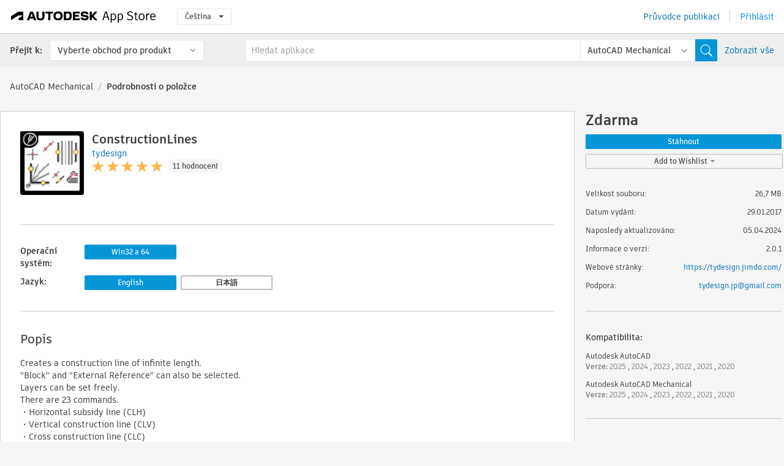

--- FILE ---
content_type: text/html; charset=utf-8
request_url: https://apps.autodesk.com/AMECH/cs/Detail/Index?id=6678732553206347993&appLang=en&os=Win32_64
body_size: 22310
content:



<!DOCTYPE html>

<html lang="cs">
<head>
    <meta charset="utf-8">
    <meta http-equiv="X-UA-Compatible" content="IE=edge,chrome=1">

    <title>
    ConstructionLines | AutoCAD Mechanical | Autodesk App Store
</title>
    <meta name="description" content='
    ConstructionLines
With various settings,
This is a command to
draw the bottom line in the figure.
'>
    <meta name="keywords" content='
    Autodesk Application Store, Autodesk App Store, Autodesk Exchange Apps, aplikace Autodesk, software společnosti Autodesk, modul plug-in, moduly plug-in, modul plug-in, doplněk, doplňky, doplněk, Autodesk AutoCAD, Autodesk AutoCAD Mechanical,ACD___Building Design, ACD___Civil, ACD___Construction, ACD___Mechanical Design, AMECH___Building Design, AMECH___Civil, AMECH___Construction, AMECH___Mechanical Design
'>

    <meta name="author" content="">
    <meta name="viewport" content="width=1032, minimum-scale=0.65, maximum-scale=1.0">



<script>
    var analytics_id;
    var subscription_category;

    var bannedCountry = false;



    var getUrl = window.location;
    var baseUrl = getUrl.protocol + "//" + getUrl.host;


    fetch(baseUrl + '/api/Utils/ValidateCountry', {
        method: 'POST',
        headers: {
            'Content-Type': 'text/plain',
            'X-Requested-With': 'XMLHttpRequest'
        }
    })
        .then(response => response.text())
        .then(data => {
            bannedCountry = data;

            if (bannedCountry === 'False') {

                fetch(baseUrl + '/api/Utils/GetAnalyticsId', {
                    method: 'POST',
                    headers: {
                        'Content-Type': 'text/plain',
                        'X-Requested-With': 'XMLHttpRequest'
                    }
                })
                    .then(response => response.text())
                    .then(data => {
                        analytics_id = data;
                    })
                    .catch(error => {
                        console.error('An error occurred:', error);
                    });




                fetch(baseUrl + '/api/Utils/GetSubscriptionCategory', {
                    method: 'POST',
                    headers: {
                        'Content-Type': 'text/plain',
                        'X-Requested-With': 'XMLHttpRequest'
                    }
                })
                    .then(response => response.text())
                    .then(data => {
                        subscription_category = data;

                        if (!('pendo' in window)) {
                            window.pendo = { _q: [] };
                            for (const func_name of ['initialize', 'identify', 'updateOptions', 'pageLoad', 'track']) {
                                pendo[func_name] = function () {
                                    if (func_name === 'initialize') {
                                        pendo._q.unshift([func_name, ...arguments])
                                    } else {
                                        pendo._q.push([func_name, ...arguments])
                                    }
                                }
                            }
                        }

                        const language = document.cookie.split("; ").find((row) => row.startsWith("appLanguage="))?.split("=")[1];

                        pendo.initialize({
                            visitor: {
                                id: analytics_id,
                                role: (subscription_category === null || subscription_category.trim() === "") ? 'anonymous' : subscription_category,
                                appLanguage: language || 'en'
                            },
                            excludeAllText: true,
                        })

                    })
                    .catch(error => {
                        console.error('An error occurred:', error);
                    });
            }

        })
        .catch(error => {
            console.error('An error occurred:', error);
        });


    

</script>
<script async type="text/javascript" src="//tags.tiqcdn.com/utag/autodesk/apps/prod/utag.js"></script>


                <link rel="alternate" hreflang="de" href="http://apps.autodesk.com/AMECH/de/Detail/Index?id=6678732553206347993&amp;ln=en&amp;os=Win32_64" />
                <link rel="alternate" hreflang="en" href="http://apps.autodesk.com/AMECH/en/Detail/Index?id=6678732553206347993&amp;ln=en&amp;os=Win32_64" />
                <link rel="alternate" hreflang="es" href="http://apps.autodesk.com/AMECH/es/Detail/Index?id=6678732553206347993&amp;ln=en&amp;os=Win32_64" />
                <link rel="alternate" hreflang="fr" href="http://apps.autodesk.com/AMECH/fr/Detail/Index?id=6678732553206347993&amp;ln=en&amp;os=Win32_64" />
                <link rel="alternate" hreflang="hu" href="http://apps.autodesk.com/AMECH/hu/Detail/Index?id=6678732553206347993&amp;ln=en&amp;os=Win32_64" />
                <link rel="alternate" hreflang="it" href="http://apps.autodesk.com/AMECH/it/Detail/Index?id=6678732553206347993&amp;ln=en&amp;os=Win32_64" />
                <link rel="alternate" hreflang="ja" href="http://apps.autodesk.com/AMECH/ja/Detail/Index?id=6678732553206347993&amp;ln=en&amp;os=Win32_64" />
                <link rel="alternate" hreflang="ko" href="http://apps.autodesk.com/AMECH/ko/Detail/Index?id=6678732553206347993&amp;ln=en&amp;os=Win32_64" />
                <link rel="alternate" hreflang="pl" href="http://apps.autodesk.com/AMECH/pl/Detail/Index?id=6678732553206347993&amp;ln=en&amp;os=Win32_64" />
                <link rel="alternate" hreflang="pt" href="http://apps.autodesk.com/AMECH/pt/Detail/Index?id=6678732553206347993&amp;ln=en&amp;os=Win32_64" />
                <link rel="alternate" hreflang="ru" href="http://apps.autodesk.com/AMECH/ru/Detail/Index?id=6678732553206347993&amp;ln=en&amp;os=Win32_64" />
                <link rel="alternate" hreflang="zh-CN" href="http://apps.autodesk.com/AMECH/zh-CN/Detail/Index?id=6678732553206347993&amp;ln=en&amp;os=Win32_64" />
                <link rel="alternate" hreflang="zh-TW" href="http://apps.autodesk.com/AMECH/zh-TW/Detail/Index?id=6678732553206347993&amp;ln=en&amp;os=Win32_64" />

    <link rel="shortcut icon" href='https://s3.amazonaws.com/apps-build-content/appstore/1.0.0.157-PRODUCTION/Content/images/favicon.ico'>
        <link rel="stylesheet" href='https://s3.amazonaws.com/apps-build-content/appstore/1.0.0.157-PRODUCTION/Content/css/appstore-combined.min.css' />
    
    
    

</head>
<body>
    
    <div id="wrap" class="">
            <header id="header" class="header" role="navigation">
                <div class="header__navbar-container">
                    <div class="header__left-side --hide-from-pdf">
                        <div class="header__logo-wrapper">
                            <a class="header__logo-link" href="/cs" aria-label="Autodesk App Store" title="Autodesk App Store"></a>
                        </div>
                        <div class="header__language-wrapper --hide-from-pdf">

<div class="btn-group language-changer">
    <button type="button" class="btn btn-default dropdown-toggle" data-toggle="dropdown">
        Čeština
        <span class="caret"></span>
    </button>
    <ul class="dropdown-menu" role="menu">
            <li data-language="cs" class="hover">
                <a>Čeština</a>
            </li>
            <li data-language="de" class="lang-selectable">
                <a>Deutsch</a>
            </li>
            <li data-language="fr" class="lang-selectable">
                <a>Fran&#231;ais</a>
            </li>
            <li data-language="en" class="lang-selectable">
                <a>English</a>
            </li>
            <li data-language="es" class="lang-selectable">
                <a>Espa&#241;ol</a>
            </li>
            <li data-language="hu" class="lang-selectable">
                <a>Magyar</a>
            </li>
            <li data-language="it" class="lang-selectable">
                <a>Italiano</a>
            </li>
            <li data-language="ja" class="lang-selectable">
                <a>日本語</a>
            </li>
            <li data-language="ko" class="lang-selectable">
                <a>한국어</a>
            </li>
            <li data-language="pl" class="lang-selectable">
                <a>Polski</a>
            </li>
            <li data-language="pt" class="lang-selectable">
                <a>Portugu&#234;s</a>
            </li>
            <li data-language="ru" class="lang-selectable">
                <a>Русский</a>
            </li>
            <li data-language="zh-CN" class="lang-selectable">
                <a>简体中文</a>
            </li>
            <li data-language="zh-TW" class="lang-selectable">
                <a>繁體中文</a>
            </li>
    </ul>
    
</div>                        </div>
                    </div>

                    <div class="header__right-side --hide-from-pdf">


<div class="collapse navbar-collapse pull-right login-panel" id="bs-example-navbar-collapse-l">
    <ul class="nav navbar-nav navbar-right">
        <li>
            <a href="https://damassets.autodesk.net/content/dam/autodesk/www/pdfs/app-store-getting-started-guide.pdf" target="_blank">Průvodce publikac&#237;</a>
        </li>

            <!--<li>
                <nav class="user-panel">-->
                        <!--<a id="get_started_button" data-autostart="false" tabindex="0" role="button"
                              data-href='/Authentication/AuthenticationOauth2?returnUrl=%2Fiframe_return.htm%3Fgoto%3Dhttps%253a%252f%252fapps.autodesk.com%253a443%252fAMECH%252fcs%252fDetail%252fIndex%253fid%253d6678732553206347993%2526appLang%253den%2526os%253dWin32_64&amp;isImmediate=false&amp;response_type=id_token&amp;response_mode=form_post&amp;client_id=bVmKFjCVzGk3Gp0A0c4VQd3TBNAbAYj2&amp;redirect_uri=http%3A%2F%2Fappstore-local.autodesk.com%3A1820%2FAuthentication%2FAuthenticationOauth2&amp;scope=openid&amp;nonce=12321321&amp;state=12321321&amp;prompt=login'>
                            Přihl&#225;sit
                        </a>-->
                <!--</nav>
            </li>-->
            <li>
                <nav class="user-panel">
                    <ul>


                        <a href="/Authentication/AuthenticationOauth2?returnUrl=%2Fiframe_return.htm%3Fgoto%3Dhttps%253a%252f%252fapps.autodesk.com%253a443%252fAMECH%252fcs%252fDetail%252fIndex%253fid%253d6678732553206347993%2526appLang%253den%2526os%253dWin32_64&amp;isImmediate=false&amp;response_type=id_token&amp;response_mode=form_post&amp;client_id=bVmKFjCVzGk3Gp0A0c4VQd3TBNAbAYj2&amp;redirect_uri=http%3A%2F%2Fappstore-local.autodesk.com%3A1820%2FAuthentication%2FAuthenticationOauth2&amp;scope=openid&amp;nonce=12321321&amp;state=12321321">
                            Přihl&#225;sit
                        </a>

                    </ul>
                </nav>
            </li>
    </ul>
</div>                    </div>
                </div>
                    <div class="navbar navbar-toolbar">
                        <div class="navbar-toolbar__left-side">
                            <div class="navbar__dropdown-label-wrapper">
                                <span class="navbar__dropdown-label">Přej&#237;t k:</span>
                            </div>
                            <div class="navbar__dropdown-wrapper">
                                <div class="btn-group">
                                    <button type="button" class="btn btn-default dropdown-toggle dropdown-toggle--toolbar" data-toggle="dropdown">
                                        Vyberte obchod pro produkt
                                    </button>
                                    <ul class="dropdown-menu dropdown-menu-store" currentstore="AMECH" role="menu">
                                            <li data-submenu-id="submenu-ACD">
                                                <a class="first-a" ga-storeid="Detail--ACD" href="/ACD/cs/Home/Index">
                                                    AutoCAD
                                                </a>
                                            </li>
                                            <li data-submenu-id="submenu-RVT">
                                                <a class="first-a" ga-storeid="Detail--RVT" href="/RVT/cs/Home/Index">
                                                    Revit
                                                </a>
                                            </li>
                                            <li data-submenu-id="submenu-BIM360">
                                                <a class="first-a" ga-storeid="Detail--BIM360" href="/BIM360/cs/Home/Index">
                                                    ACC &amp; BIM360
                                                </a>
                                            </li>
                                            <li data-submenu-id="submenu-FORMIT">
                                                <a class="first-a" ga-storeid="Detail--FORMIT" href="/FORMIT/cs/Home/Index">
                                                    FormIt
                                                </a>
                                            </li>
                                            <li data-submenu-id="submenu-SPCMKR">
                                                <a class="first-a" ga-storeid="Detail--SPCMKR" href="/SPCMKR/cs/Home/Index">
                                                    Forma
                                                </a>
                                            </li>
                                            <li data-submenu-id="submenu-INVNTOR">
                                                <a class="first-a" ga-storeid="Detail--INVNTOR" href="/INVNTOR/cs/Home/Index">
                                                    Inventor
                                                </a>
                                            </li>
                                            <li data-submenu-id="submenu-FUSION">
                                                <a class="first-a" ga-storeid="Detail--FUSION" href="/FUSION/cs/Home/Index">
                                                    Fusion
                                                </a>
                                            </li>
                                            <li data-submenu-id="submenu-3DSMAX">
                                                <a class="first-a" ga-storeid="Detail--3DSMAX" href="/3DSMAX/cs/Home/Index">
                                                    3ds Max
                                                </a>
                                            </li>
                                            <li data-submenu-id="submenu-MAYA">
                                                <a class="first-a" ga-storeid="Detail--MAYA" href="/MAYA/cs/Home/Index">
                                                    Maya
                                                </a>
                                            </li>
                                            <li data-submenu-id="submenu-RSA">
                                                <a class="first-a" ga-storeid="Detail--RSA" href="/RSA/cs/Home/Index">
                                                    Robot Structural Analysis
                                                </a>
                                            </li>
                                            <li data-submenu-id="submenu-ADSTPR">
                                                <a class="first-a" ga-storeid="Detail--ADSTPR" href="/ADSTPR/cs/Home/Index">
                                                    Autodesk Advance Steel
                                                </a>
                                            </li>
                                            <li data-submenu-id="submenu-ARCH">
                                                <a class="first-a" ga-storeid="Detail--ARCH" href="/ARCH/cs/Home/Index">
                                                    AutoCAD Architecture
                                                </a>
                                            </li>
                                            <li data-submenu-id="submenu-CIV3D">
                                                <a class="first-a" ga-storeid="Detail--CIV3D" href="/CIV3D/cs/Home/Index">
                                                    Autodesk Civil 3D
                                                </a>
                                            </li>
                                            <li data-submenu-id="submenu-MEP">
                                                <a class="first-a" ga-storeid="Detail--MEP" href="/MEP/cs/Home/Index">
                                                    AutoCAD MEP
                                                </a>
                                            </li>
                                            <li data-submenu-id="submenu-AMECH">
                                                <a class="first-a" ga-storeid="Detail--AMECH" href="/AMECH/cs/Home/Index">
                                                    AutoCAD Mechanical
                                                </a>
                                            </li>
                                            <li data-submenu-id="submenu-MAP3D">
                                                <a class="first-a" ga-storeid="Detail--MAP3D" href="/MAP3D/cs/Home/Index">
                                                    AutoCAD Map 3D
                                                </a>
                                            </li>
                                            <li data-submenu-id="submenu-ACAD_E">
                                                <a class="first-a" ga-storeid="Detail--ACAD_E" href="/ACAD_E/cs/Home/Index">
                                                    AutoCAD Electrical
                                                </a>
                                            </li>
                                            <li data-submenu-id="submenu-PLNT3D">
                                                <a class="first-a" ga-storeid="Detail--PLNT3D" href="/PLNT3D/cs/Home/Index">
                                                    AutoCAD Plant 3D
                                                </a>
                                            </li>
                                            <li data-submenu-id="submenu-ALIAS">
                                                <a class="first-a" ga-storeid="Detail--ALIAS" href="/ALIAS/cs/Home/Index">
                                                    Alias
                                                </a>
                                            </li>
                                            <li data-submenu-id="submenu-NAVIS">
                                                <a class="first-a" ga-storeid="Detail--NAVIS" href="/NAVIS/cs/Home/Index">
                                                    Navisworks
                                                </a>
                                            </li>
                                            <li data-submenu-id="submenu-VLTC">
                                                <a class="first-a" ga-storeid="Detail--VLTC" href="/VLTC/cs/Home/Index">
                                                    Vault
                                                </a>
                                            </li>
                                            <li data-submenu-id="submenu-SCFD">
                                                <a class="first-a" ga-storeid="Detail--SCFD" href="/SCFD/cs/Home/Index">
                                                    Simulation
                                                </a>
                                            </li>
                                    </ul>
                                </div>
                            </div>
                        </div>
                        <div class="navbar-toolbar__right-side">
                            <div id="search-plugin" class="pull-right detail-search-suggestion">


<div class="search-type-area">
    <label id="search-apps-placeholder-hint" hidden="hidden">Hledat aplikace</label>
    <label id="search-publishers-placeholder-hint" hidden="hidden">Hledat vydavatele</label>

        <span class="search-type search-type-hightlighted" id="search-apps">Aplikace</span>
        <span class="search-type search-type-unhightlighted" id="search-publishers">Vydavatel&#233;</span>
</div>

<div class="search-form-wrapper">
    <form id="search-form" class="normal-search Detail" name="search-form" action="/AMECH/cs/List/Search" method="get">
        <input type="hidden" name="isAppSearch" value="True" />
        <div id="search">
            <div class="search-wrapper">
                <div class="search-form-content">
                    <div class="nav-right">
                        <div class="nav-search-scope">
                            <div class="nav-search-facade" data-value="search-alias=aps">
                                AutoCAD<span class="caret"></span>
                            </div>
                            <select name="searchboxstore" id="search-box-store-selector" class="search-box-store-selector">
                                        <option value="All" >Všechny aplikace</option>
                                        <option value="ACD" >AutoCAD</option>
                                        <option value="RVT" >Revit</option>
                                        <option value="BIM360" >ACC &amp; BIM360</option>
                                        <option value="FORMIT" >FormIt</option>
                                        <option value="SPCMKR" >Forma</option>
                                        <option value="INVNTOR" >Inventor</option>
                                        <option value="FUSION" >Fusion</option>
                                        <option value="3DSMAX" >3ds Max</option>
                                        <option value="MAYA" >Maya</option>
                                        <option value="RSA" >Robot Structural Analysis</option>
                                        <option value="ADSTPR" >Autodesk Advance Steel</option>
                                        <option value="ARCH" >AutoCAD Architecture</option>
                                        <option value="CIV3D" >Autodesk Civil 3D</option>
                                        <option value="MEP" >AutoCAD MEP</option>
                                        <option value="AMECH" selected=&quot;selected&quot;>AutoCAD Mechanical</option>
                                        <option value="MAP3D" >AutoCAD Map 3D</option>
                                        <option value="ACAD_E" >AutoCAD Electrical</option>
                                        <option value="PLNT3D" >AutoCAD Plant 3D</option>
                                        <option value="ALIAS" >Alias</option>
                                        <option value="NAVIS" >Navisworks</option>
                                        <option value="VLTC" >Vault</option>
                                        <option value="SCFD" >Simulation</option>
                            </select>
                        </div>
                        <div class="nav-search-submit">
                            <button class="search-form-submit nav-input" type="submit"></button>
                        </div>


                        <input id="facet" name="facet" type="hidden" value="" />
                        <input id="collection" name="collection" type="hidden" value="" />
                        <input id="sort" name="sort" type="hidden" value="" />
                    </div><!-- nav-right -->
                    <div class="nav-fill">
                        <div class="nav-search-field">
                            <input autocomplete="off" class="search-form-keyword" data-query="" id="query-term" name="query" placeholder="Hledat aplikace" size="45" type="text" value="" />
                            <input type="hidden" id="for-cache-search-str">
                            <ul id="search-suggestions-box" class="search-suggestions-box-ul" hidden="hidden"></ul>
                        </div>
                    </div>
                </div>
            </div>
        </div>
    </form>

        <div class="show-all-wrapper">
            <span class="show_all">Zobrazit vše</span>
        </div>
</div>
                            </div>
                        </div>
                    </div>
            </header>

        

    <!-- neck -->
    <div id="neck">
        <div class="neck-content">
            <div class="breadcrumb">
                                <a href="https://apps.autodesk.com/AMECH/cs/Home/Index">AutoCAD Mechanical</a>
                            <span class="breadcrumb-divider">/</span>
                            <span class="last">Podrobnosti o položce</span>
            </div>
        </div>
    </div>
    <!-- end neck -->



            <link rel="stylesheet" href='https://s3.amazonaws.com/apps-build-content/appstore/1.0.0.157-PRODUCTION/Content/css/lib/fs.stepper.css' />





<style>
    .button {
        background-color: #4CAF50; /* Green */
        border: none;
        color: white;
        padding: 15px 32px;
        text-align: center;
        text-decoration: none;
        display: inline-block;
        font-size: 16px;
        margin: 4px 2px;
        cursor: pointer;
    }

    .button1 {
        border-radius: 2px;
    }

    .button2 {
        border-radius: 4px;
    }

    .button3 {
        border-radius: 8px;
    }

    .button4 {
        border-radius: 12px;
    }

    .button5 {
        border-radius: 50%;
    }
</style>
<div id="modal_blocks" style="display:none">
    <fieldset>
        <div class="container">
            <div class="row">
                <div class="col-xs-12">

                    <div class="modal fade" tabindex="-1" id="loginModal"
                         data-keyboard="false" data-backdrop="static" style=" width: 339px; height: 393px;">
                        <div class="main">
                            <h3 class="title" style="font-weight: 100; font-size: 28px; margin-bottom: 48px; border-bottom: 1px solid black; padding: 20px 0px 19px 56px;">
                                Unavailable<button style=" font-size: 54px; margin-right: 32px; padding: 10px 21px 7px 3px; font-weight: 100;" type="button" class="close" data-dismiss="modal">
                                    ×
                                </button>
                            </h3>

                            <div class="message" style="font-size: 23px; font-weight: 100; padding: 17px 26px 41px 55px; ">
                                <h4 style="font-weight: 100;">This product is not currently available in your region.</h4>
                            </div>
                        </div>
                    </div>

                </div>
            </div>
        </div>
    </fieldset>
</div>

<!-- main -->
<div id="main" class="detail-page clearfix detail-main">
    <!-- quicklinks end -->
    <div id="content">
        <div id="content-wrapper">
            <div class="app-details" id="detail">
                <div style="display:none !important;" class="id_ox"></div>
                <div style="display:none !important;" class="Email_ox"></div>
                <div style="display:none !important;" class="Name_ox"></div>
                <div class="app-details__info">
                    <div class="app-details__image-wrapper">
                        <img class="app-details__image" src="https://autodesk-exchange-apps-v-1-5-staging.s3.amazonaws.com/data/content/files/images/NXTURZKVRZKD/6678732553206347993/resized_738407d9-846b-4034-9a23-7c68d88037e0_.png?AWSAccessKeyId=AKIAWQAA5ADROJBNX5E4&amp;Expires=1769543141&amp;response-content-disposition=inline&amp;response-content-type=image%2Fpng&amp;Signature=4cGleJ5RE41TmV%2FbD98p4faKp4U%3D" alt="ConstructionLines" />
                    </div>
                    <div class="app-details__app-info" id="detail-info">
                        <div class="app-details__app-info-top">
                            <div class="app-details__title-wrapper">
                                <h1 class="app-details__title" id="detail-title" title="ConstructionLines">ConstructionLines</h1>

                            </div>
                            <div class="app-details__publisher-link-wrapper">
                                <a class="app-details__publisher-link" href="/cs/Publisher/PublisherHomepage?ID=NXTURZKVRZKD" target="_blank">
                                    <span class="seller">tydesign</span>
                                </a>
                            </div>
                            <div class="app-details__rating-wrapper" id="detail-rating">
<input id="rating" name="rating" type="hidden" value="4,91" />
<div class="card__rating card__rating--small">
  <div class="star-rating-control">
          <div class="star-on star-rating"></div>
          <div class="star-on star-rating"></div>
          <div class="star-on star-rating"></div>
          <div class="star-on star-rating"></div>
          <div class="star-on star-rating"></div>
  </div>
</div>                                <a class="app-details__rating-link" href="#reviews">
                                    <span class="app-details__reviews-count reviews-count">11 hodnocen&#237;</span>
                                </a>
                            </div>
                        </div>

                        <div class="app-details__app-info-bottom">
                            <div class="app-details__icons-wrapper icons-cont">
                                <div class="badge-div">


<div class="product-badge-div-placeholder">
</div>


<div class="s-price-cont s-price-cont-hidden">

        <span class="price">Zdarma</span>
</div>                                </div>
                                
                            </div>
                        </div>
                    </div>
                </div>

                <div id="extra" class="app-details__extras" data-basicurl="https://apps.autodesk.com/AMECH/cs/Detail/Index?id=">
                    <div class="app-details__versions-wrapper">
                            <div class="app-details__versions detail-versions-cont">
                                <div class="detail-version-cat">Operačn&#237; syst&#233;m:</div>
                                <div class="detail-versions">
                                                <button class="flat-button flat-button-normal flat-button-slim app-os-default-btn" data-os="Win32_64">Win32 a 64</button>
                                </div>
                            </div>

                        <div class="app-details__versions detail-versions-cont">
                            <div class="detail-version-cat">Jazyk:</div>
                            <div class="detail-versions">
                                                <button class="flat-button flat-button-normal flat-button-slim app-lang-default-btn" data-lang="en" data-os="Win32_64">English</button>
                                                <button class="flat-button flat-button-slim app-os-lang-btn" data-id="6678732553206347993" data-lang="ja" data-os="Win32_64">日本語</button>
                            </div>
                        </div>
                    </div>

                    <div class="app-details__app-description">
                        <h2>Popis</h2>
                        <div class="description">
                            <p><span style="vertical-align: inherit;"><span style="vertical-align: inherit;"><span style="vertical-align: inherit;"><span style="vertical-align: inherit;">Creates a construction line of infinite length.</span></span></span></span></p>
<p><span style="vertical-align: inherit;"><span style="vertical-align: inherit;"><span style="vertical-align: inherit;"><span style="vertical-align: inherit;">"Block" and "External Reference" can also be selected.</span></span></span></span></p>
<p><span style="vertical-align: inherit;"><span style="vertical-align: inherit;"><span style="vertical-align: inherit;"><span style="vertical-align: inherit;">Layers can be set freely.</span></span></span></span></p>
<p>There are 23 commands.</p>
<p><span style="vertical-align: inherit;"><span style="vertical-align: inherit;"><span style="vertical-align: inherit;"><span style="vertical-align: inherit;">・Horizontal subsidy line (CLH)</span></span></span></span></p>
<p><span style="vertical-align: inherit;"><span style="vertical-align: inherit;"><span style="vertical-align: inherit;"><span style="vertical-align: inherit;">・Vertical construction line (CLV)</span></span></span></span></p>
<p><span style="vertical-align: inherit;"><span style="vertical-align: inherit;"><span style="vertical-align: inherit;"><span style="vertical-align: inherit;">・Cross construction line (CLC)</span></span></span></span></p>
<p><span style="vertical-align: inherit;"><span style="vertical-align: inherit;"><span style="vertical-align: inherit;"><span style="vertical-align: inherit;">・Select 2-point construction line (CLA)</span></span></span></span></p>
<p><span style="vertical-align: inherit;"><span style="vertical-align: inherit;"><span style="vertical-align: inherit;"><span style="vertical-align: inherit;">・Construction line parallel to the object (CLEP)</span></span></span></span></p>
<p><span style="vertical-align: inherit;"><span style="vertical-align: inherit;"><span style="vertical-align: inherit;"><span style="vertical-align: inherit;">・Construction line perpendicular to the object (CLEV)</span></span></span></span></p>
<p><span style="vertical-align: inherit;"><span style="vertical-align: inherit;"><span style="vertical-align: inherit;"><span style="vertical-align: inherit;">・Construction line parallel to two points (CL2P)</span></span></span></span></p>
<p><span style="vertical-align: inherit;"><span style="vertical-align: inherit;"><span style="vertical-align: inherit;"><span style="vertical-align: inherit;">・Construction line perpendicular to two points (CL2V)</span></span></span></span></p>
<p><span style="vertical-align: inherit;"><span style="vertical-align: inherit;"><span style="vertical-align: inherit;"><span style="vertical-align: inherit;">・Two-division distance draft line (CL2D)</span></span></span></span></p>
<p><span style="vertical-align: inherit;"><span style="vertical-align: inherit;"><span style="vertical-align: inherit;"><span style="vertical-align: inherit;">・Equally divided draft lines (CLND)</span></span></span></span></p>
<p><span style="vertical-align: inherit;"><span style="vertical-align: inherit;"><span style="vertical-align: inherit;"><span style="vertical-align: inherit;">・Half-division corner draft line (CL2A)</span></span></span></span></p>
<p><span style="vertical-align: inherit;"><span style="vertical-align: inherit;"><span style="vertical-align: inherit;"><span style="vertical-align: inherit;">・Equivalent angle construction line (CLNA)</span></span></span></span></p>
<p><span style="vertical-align: inherit;"><span style="vertical-align: inherit;"><span style="vertical-align: inherit;"><span style="vertical-align: inherit;">・Offset construction line (CLOF)</span></span></span></span></p>
<p><span style="vertical-align: inherit;"><span style="vertical-align: inherit;"><span style="vertical-align: inherit;"><span style="vertical-align: inherit;">&nbsp; &nbsp;Bulk input of offset distance.</span></span></span></span></p>
<p>&nbsp; &nbsp;Sample: 50,100,150,200 50,200*5,100 ・・・</p>
<p><span style="vertical-align: inherit;"><span style="vertical-align: inherit;"><span style="vertical-align: inherit;"><span style="vertical-align: inherit;">・Rectangular supplementary line (CLRC)</span></span></span></span></p>
<p><span style="vertical-align: inherit;"><span style="vertical-align: inherit;"><span style="vertical-align: inherit;"><span style="vertical-align: inherit;">・Intersection of entities (CLIP)</span></span></span></span></p>
<p><span style="vertical-align: inherit;"><span style="vertical-align: inherit;"><span style="vertical-align: inherit;"><span style="vertical-align: inherit;">・Division calculation Lite (CLDCL)</span></span></span></span></p>
<p><span style="vertical-align: inherit;"><span style="vertical-align: inherit;"><span style="vertical-align: inherit;"><span style="vertical-align: inherit;">・Circle construction line (CLCI)</span></span></span></span></p>
<p><span style="vertical-align: inherit;"><span style="vertical-align: inherit;"><span style="vertical-align: inherit;"><span style="vertical-align: inherit;">・Concentric circle construction line (CLCC)</span></span></span></span></p>
<p><span style="vertical-align: inherit;"><span style="vertical-align: inherit;"><span style="vertical-align: inherit;"><span style="vertical-align: inherit;">・Controller line (CLTP)</span></span></span></span></p>
<p><span style="vertical-align: inherit;"><span style="vertical-align: inherit;"><span style="vertical-align: inherit;"><span style="vertical-align: inherit;">・Circle draft line touch (CL2T)</span></span></span></span></p>
<p><span style="vertical-align: inherit;"><span style="vertical-align: inherit;"><span style="vertical-align: inherit;"><span style="vertical-align: inherit;">・Erase all draft lines (CLE)</span></span></span></span></p>
<p><span style="vertical-align: inherit;"><span style="vertical-align: inherit;"><span style="vertical-align: inherit;"><span style="vertical-align: inherit;">&nbsp; &nbsp;Selection and deletion of construction lines (CLES)</span></span></span></span></p>
<p><span style="vertical-align: inherit;"><span style="vertical-align: inherit;"><span style="vertical-align: inherit;"><span style="vertical-align: inherit;">・Construction line layer settings (CLS)</span></span></span></span></p>
                        </div>

                            <div class="description">
                                <a class="helpdoc" target="_blank" href="https://apps.autodesk.com/AMECH/en/Detail/HelpDoc?appId=6678732553206347993&amp;appLang=en&amp;os=Win32_64">Přeč&#237;st si dokument n&#225;povědy</a>
                            </div>
                    </div>

                    <div class="app-details__app-about-version">
                            <h2>Informace o t&#233;to verzi</h2>
                            <div class="description">
                                <div class="version-title">Verze 2.0.1, 05.04.2024</div>
                                <div style="margin-top: 10px; white-space: pre-wrap;">Added 2025 support.</div>
                            </div>

                            <hr />
                            <div>
                                <a class="privacy-policy" target="_blank" href="https://tydesign.net/533/tydesign/">Z&#225;sady ochrany osobn&#237;ch &#250;dajů vydavatele</a>
                            </div>
                            <hr />
                    </div>
                </div>


<div id="screenshots">
        <h2 class="title">Sn&#237;mky obrazovky a videa</h2>
        <div class="preview-container">
            <div class="preview-prev" style="display: none;"></div>
            <div class="preview-next" style=""></div>
            <div class="preview-overlay">
                <div class="center-icon"></div>
            </div>
            <img id="image-viewer"/>
            <iframe id="video-viewer" scrolling="no" style="display:none;height:508px;" frameborder="0" allowfullscreen webkitallowfullscreen></iframe>
        </div>
        <div class="text-container">
            <span class="title"></span>
            <br/>
            <span class="description"></span>
        </div>
        <ul id="mycarousel" class="jcarousel-skin-tango">
            <li>
			    <div class="img-container">
                        <a href="https://autodesk-exchange-apps-v-1-5-staging.s3.amazonaws.com/data/content/files/images/NXTURZKVRZKD/6678732553206347993/original_0de355f9-cdfe-4181-9449-74518909a397_.png?AWSAccessKeyId=AKIAWQAA5ADROJBNX5E4&amp;Expires=1769585187&amp;response-content-disposition=inline&amp;response-content-type=image%2Fpng&amp;Signature=VEfl6P0qSWIsMNpsryrw7Ar2nBI%3D" data-title="" data-type="image" data-desc="ScreenShot11_DividedCalculationLiteDescription">
                            <img src="https://autodesk-exchange-apps-v-1-5-staging.s3.amazonaws.com/data/content/files/images/NXTURZKVRZKD/6678732553206347993/original_0de355f9-cdfe-4181-9449-74518909a397_.png?AWSAccessKeyId=AKIAWQAA5ADROJBNX5E4&amp;Expires=1769585187&amp;response-content-disposition=inline&amp;response-content-type=image%2Fpng&amp;Signature=VEfl6P0qSWIsMNpsryrw7Ar2nBI%3D" alt="" />
                        </a>
			    </div>
		    </li>
            <li>
			    <div class="img-container">
                        <a href="https://autodesk-exchange-apps-v-1-5-staging.s3.amazonaws.com/data/content/files/images/NXTURZKVRZKD/6678732553206347993/original_c2b0acbd-1d48-4878-b77e-00885bb9ac11_.png?AWSAccessKeyId=AKIAWQAA5ADROJBNX5E4&amp;Expires=1769585187&amp;response-content-disposition=inline&amp;response-content-type=image%2Fpng&amp;Signature=Oi3l0zWtD9WyE6H%2BDxnnV6P5wBI%3D" data-title="" data-type="image" data-desc="ScreenShot01_リボンメニュー">
                            <img src="https://autodesk-exchange-apps-v-1-5-staging.s3.amazonaws.com/data/content/files/images/NXTURZKVRZKD/6678732553206347993/original_c2b0acbd-1d48-4878-b77e-00885bb9ac11_.png?AWSAccessKeyId=AKIAWQAA5ADROJBNX5E4&amp;Expires=1769585187&amp;response-content-disposition=inline&amp;response-content-type=image%2Fpng&amp;Signature=Oi3l0zWtD9WyE6H%2BDxnnV6P5wBI%3D" alt="" />
                        </a>
			    </div>
		    </li>
            <li>
			    <div class="img-container">
                        <a href="https://autodesk-exchange-apps-v-1-5-staging.s3.amazonaws.com/data/content/files/images/NXTURZKVRZKD/6678732553206347993/original_656989f6-c2a7-4a1b-ade2-7d23a1fe5efe_.gif?AWSAccessKeyId=AKIAWQAA5ADROJBNX5E4&amp;Expires=1769585187&amp;response-content-disposition=inline&amp;response-content-type=image%2Fpng&amp;Signature=iP8OlGMkVOJYtD%2Fprf51VzcEOa4%3D" data-title="" data-type="image" data-desc="スクリーンショット08_説明ビデオ05">
                            <img src="https://autodesk-exchange-apps-v-1-5-staging.s3.amazonaws.com/data/content/files/images/NXTURZKVRZKD/6678732553206347993/original_656989f6-c2a7-4a1b-ade2-7d23a1fe5efe_.gif?AWSAccessKeyId=AKIAWQAA5ADROJBNX5E4&amp;Expires=1769585187&amp;response-content-disposition=inline&amp;response-content-type=image%2Fpng&amp;Signature=iP8OlGMkVOJYtD%2Fprf51VzcEOa4%3D" alt="" />
                        </a>
			    </div>
		    </li>
            <li>
			    <div class="img-container">
                        <a href="https://autodesk-exchange-apps-v-1-5-staging.s3.amazonaws.com/data/content/files/images/NXTURZKVRZKD/6678732553206347993/original_4495a5e9-c3b9-4157-8e38-b006ad73da07_.png?AWSAccessKeyId=AKIAWQAA5ADROJBNX5E4&amp;Expires=1769585187&amp;response-content-disposition=inline&amp;response-content-type=image%2Fpng&amp;Signature=075caoFyzwMehPMAV%2BQAvpWc%2BZU%3D" data-title="" data-type="image" data-desc="ScreenShot02_LayerSettingDCL">
                            <img src="https://autodesk-exchange-apps-v-1-5-staging.s3.amazonaws.com/data/content/files/images/NXTURZKVRZKD/6678732553206347993/original_4495a5e9-c3b9-4157-8e38-b006ad73da07_.png?AWSAccessKeyId=AKIAWQAA5ADROJBNX5E4&amp;Expires=1769585187&amp;response-content-disposition=inline&amp;response-content-type=image%2Fpng&amp;Signature=075caoFyzwMehPMAV%2BQAvpWc%2BZU%3D" alt="" />
                        </a>
			    </div>
		    </li>
            <li>
			    <div class="img-container">
                        <a href="https://autodesk-exchange-apps-v-1-5-staging.s3.amazonaws.com/data/content/files/images/NXTURZKVRZKD/6678732553206347993/original_4593e949-2fcd-4bce-bf4f-e1e620461741_.gif?AWSAccessKeyId=AKIAWQAA5ADROJBNX5E4&amp;Expires=1769585187&amp;response-content-disposition=inline&amp;response-content-type=image%2Fpng&amp;Signature=1qeiCQJKxfIBaDv%2BHbGWMjIin6g%3D" data-title="" data-type="image" data-desc="スクリーンショット04_説明ビデオ01">
                            <img src="https://autodesk-exchange-apps-v-1-5-staging.s3.amazonaws.com/data/content/files/images/NXTURZKVRZKD/6678732553206347993/original_4593e949-2fcd-4bce-bf4f-e1e620461741_.gif?AWSAccessKeyId=AKIAWQAA5ADROJBNX5E4&amp;Expires=1769585187&amp;response-content-disposition=inline&amp;response-content-type=image%2Fpng&amp;Signature=1qeiCQJKxfIBaDv%2BHbGWMjIin6g%3D" alt="" />
                        </a>
			    </div>
		    </li>
            <li>
			    <div class="img-container">
                        <a href="https://autodesk-exchange-apps-v-1-5-staging.s3.amazonaws.com/data/content/files/images/NXTURZKVRZKD/6678732553206347993/original_3697174b-df7d-4bd1-9377-18365e406371_.gif?AWSAccessKeyId=AKIAWQAA5ADROJBNX5E4&amp;Expires=1769585187&amp;response-content-disposition=inline&amp;response-content-type=image%2Fpng&amp;Signature=O6VFbYedSPrqu0XMhTfhGHrTNPY%3D" data-title="" data-type="image" data-desc="スクリーンショット07_説明ビデオ04">
                            <img src="https://autodesk-exchange-apps-v-1-5-staging.s3.amazonaws.com/data/content/files/images/NXTURZKVRZKD/6678732553206347993/original_3697174b-df7d-4bd1-9377-18365e406371_.gif?AWSAccessKeyId=AKIAWQAA5ADROJBNX5E4&amp;Expires=1769585187&amp;response-content-disposition=inline&amp;response-content-type=image%2Fpng&amp;Signature=O6VFbYedSPrqu0XMhTfhGHrTNPY%3D" alt="" />
                        </a>
			    </div>
		    </li>
            <li>
			    <div class="img-container">
                        <a href="https://autodesk-exchange-apps-v-1-5-staging.s3.amazonaws.com/data/content/files/images/NXTURZKVRZKD/6678732553206347993/original_e94e0581-a871-4257-95f8-8377ff1d9171_.gif?AWSAccessKeyId=AKIAWQAA5ADROJBNX5E4&amp;Expires=1769585187&amp;response-content-disposition=inline&amp;response-content-type=image%2Fpng&amp;Signature=dF9z3uZV7ypexmQEcr0CHKqAL%2Bk%3D" data-title="" data-type="image" data-desc="スクリーンショット05_説明ビデオ02">
                            <img src="https://autodesk-exchange-apps-v-1-5-staging.s3.amazonaws.com/data/content/files/images/NXTURZKVRZKD/6678732553206347993/original_e94e0581-a871-4257-95f8-8377ff1d9171_.gif?AWSAccessKeyId=AKIAWQAA5ADROJBNX5E4&amp;Expires=1769585187&amp;response-content-disposition=inline&amp;response-content-type=image%2Fpng&amp;Signature=dF9z3uZV7ypexmQEcr0CHKqAL%2Bk%3D" alt="" />
                        </a>
			    </div>
		    </li>
            <li>
			    <div class="img-container">
                        <a href="https://autodesk-exchange-apps-v-1-5-staging.s3.amazonaws.com/data/content/files/images/NXTURZKVRZKD/6678732553206347993/original_35ae5b09-a8ae-49cd-b2c2-e48625954b3a_.gif?AWSAccessKeyId=AKIAWQAA5ADROJBNX5E4&amp;Expires=1769585187&amp;response-content-disposition=inline&amp;response-content-type=image%2Fpng&amp;Signature=aR3lA9vopbUWBvUoazEHEXOw7Vw%3D" data-title="" data-type="image" data-desc="スクリーンショット 10_説明ビデオ 07">
                            <img src="https://autodesk-exchange-apps-v-1-5-staging.s3.amazonaws.com/data/content/files/images/NXTURZKVRZKD/6678732553206347993/original_35ae5b09-a8ae-49cd-b2c2-e48625954b3a_.gif?AWSAccessKeyId=AKIAWQAA5ADROJBNX5E4&amp;Expires=1769585187&amp;response-content-disposition=inline&amp;response-content-type=image%2Fpng&amp;Signature=aR3lA9vopbUWBvUoazEHEXOw7Vw%3D" alt="" />
                        </a>
			    </div>
		    </li>
            <li>
			    <div class="img-container">
                        <a href="https://autodesk-exchange-apps-v-1-5-staging.s3.amazonaws.com/data/content/files/images/NXTURZKVRZKD/6678732553206347993/original_fb9159ec-c19d-484f-a30d-9d0c75398451_.gif?AWSAccessKeyId=AKIAWQAA5ADROJBNX5E4&amp;Expires=1769585187&amp;response-content-disposition=inline&amp;response-content-type=image%2Fpng&amp;Signature=M6pGky73M%2FzIEmTy8ECkbJq28Gs%3D" data-title="" data-type="image" data-desc="スクリーンショット09_説明ビデオ06">
                            <img src="https://autodesk-exchange-apps-v-1-5-staging.s3.amazonaws.com/data/content/files/images/NXTURZKVRZKD/6678732553206347993/original_fb9159ec-c19d-484f-a30d-9d0c75398451_.gif?AWSAccessKeyId=AKIAWQAA5ADROJBNX5E4&amp;Expires=1769585187&amp;response-content-disposition=inline&amp;response-content-type=image%2Fpng&amp;Signature=M6pGky73M%2FzIEmTy8ECkbJq28Gs%3D" alt="" />
                        </a>
			    </div>
		    </li>
            <li>
			    <div class="img-container">
                        <a href="https://autodesk-exchange-apps-v-1-5-staging.s3.amazonaws.com/data/content/files/images/NXTURZKVRZKD/6678732553206347993/original_409998e7-ef2f-4ab7-877a-c62ed8284fff_.png?AWSAccessKeyId=AKIAWQAA5ADROJBNX5E4&amp;Expires=1769585187&amp;response-content-disposition=inline&amp;response-content-type=image%2Fpng&amp;Signature=YcAhvuY6f4tI7WHgbKb0PelAq30%3D" data-title="" data-type="image" data-desc="ScreenShot03_DividedCalcLiteDCL">
                            <img src="https://autodesk-exchange-apps-v-1-5-staging.s3.amazonaws.com/data/content/files/images/NXTURZKVRZKD/6678732553206347993/original_409998e7-ef2f-4ab7-877a-c62ed8284fff_.png?AWSAccessKeyId=AKIAWQAA5ADROJBNX5E4&amp;Expires=1769585187&amp;response-content-disposition=inline&amp;response-content-type=image%2Fpng&amp;Signature=YcAhvuY6f4tI7WHgbKb0PelAq30%3D" alt="" />
                        </a>
			    </div>
		    </li>
            <li>
			    <div class="img-container">
                        <a href="https://autodesk-exchange-apps-v-1-5-staging.s3.amazonaws.com/data/content/files/images/NXTURZKVRZKD/6678732553206347993/original_3be08ccc-2a45-461a-ad20-40549a1fb0e4_.gif?AWSAccessKeyId=AKIAWQAA5ADROJBNX5E4&amp;Expires=1769585187&amp;response-content-disposition=inline&amp;response-content-type=image%2Fpng&amp;Signature=R0zVO5jbgmTzqlhZKCDgIRztn%2BA%3D" data-title="" data-type="image" data-desc="スクリーンショット06_説明ビデオ03">
                            <img src="https://autodesk-exchange-apps-v-1-5-staging.s3.amazonaws.com/data/content/files/images/NXTURZKVRZKD/6678732553206347993/original_3be08ccc-2a45-461a-ad20-40549a1fb0e4_.gif?AWSAccessKeyId=AKIAWQAA5ADROJBNX5E4&amp;Expires=1769585187&amp;response-content-disposition=inline&amp;response-content-type=image%2Fpng&amp;Signature=R0zVO5jbgmTzqlhZKCDgIRztn%2BA%3D" alt="" />
                        </a>
			    </div>
		    </li>
            <li>
			    <div class="img-container">
				        <a href="https://www.youtube.com/embed/9H8Jv_g0Nk8" data-title="" data-type="video" data-desc="">
                            <div class="video-overlay">
                            </div>
					        <img src="https://img.youtube.com/vi/9H8Jv_g0Nk8/mqdefault.jpg" alt="" />
				        </a>
			    </div>
		    </li>
            <li>
			    <div class="img-container">
				        <a href="https://www.youtube.com/embed/P-awQvDdNf4" data-title="" data-type="video" data-desc="">
                            <div class="video-overlay">
                            </div>
					        <img src="https://img.youtube.com/vi/P-awQvDdNf4/mqdefault.jpg" alt="" />
				        </a>
			    </div>
		    </li>
            <li>
			    <div class="img-container">
				        <a href="https://www.youtube.com/embed/AJoeZfiexiA" data-title="" data-type="video" data-desc="">
                            <div class="video-overlay">
                            </div>
					        <img src="https://img.youtube.com/vi/AJoeZfiexiA/mqdefault.jpg" alt="" />
				        </a>
			    </div>
		    </li>
	    </ul>
        
</div>
            </div>

<div id="reviews">
  <h2>Hodnocen&#237; z&#225;kazn&#237;ků</h2>
        <div class="reviews-stars">
<input id="rating" name="rating" type="hidden" value="4,91" />
<div class="card__rating card__rating--small">
  <div class="star-rating-control">
          <div class="star-on star-rating"></div>
          <div class="star-on star-rating"></div>
          <div class="star-on star-rating"></div>
          <div class="star-on star-rating"></div>
          <div class="star-on star-rating"></div>
  </div>
</div>            <div class="reviews-stars__reviews-count reviews-count">11 hodnocen&#237;</div>
        </div>
        <div class="reviews-info">
                <span class="comment signin_linkOauth2" data-href='/Authentication/AuthenticationOauth2?returnUrl=%2Fiframe_return.htm%3Fgoto%3D%252fAMECH%252fcs%252fDetail%252fIndex%253fid%253d6678732553206347993%2526appLang%253den%2526os%253dWin32_64&amp;isImmediate=false'>
                    přihl&#225;sit se a napsat hodnocen&#237;
                </span>
                <a class="get-tech-help" href="mailto:tydesign.jp@gmail.com">Z&#237;skat technickou pomoc</a>
        </div>

  <div id="comments">
    <div id="comments-container">
        <ul id="comments-list">
                <li class="comment-item">
                    <div class="comment-rate">
<input id="rating" name="rating" type="hidden" value="5" />
<div class="card__rating card__rating--small">
  <div class="star-rating-control">
          <div class="star-on star-rating"></div>
          <div class="star-on star-rating"></div>
          <div class="star-on star-rating"></div>
          <div class="star-on star-rating"></div>
          <div class="star-on star-rating"></div>
  </div>
</div>                            <span class="comment-subject" id="5950559986953702460">AutoCAD2023</span>
                    </div>
                    <div class="comment-info">
                        <div class="comment-info__wrapper">
                            <span class="comment-name">Francisco Melo | </span>
                            <span class="comment-date">ledna 23, 2023</span>
                                <span class="veirified-download">Ověřen&#233; stažen&#237;</span>
                                <a class="whats-verified-download" data-href="/cs/Public/WhatsVerifiedDownload">(Co je to?)</a>
                        </div>
                        
                        <div class="comment-description">
                            <p><p>Hello.</p>
<p>An excellent program, this program works on version 2023?</p>
<p>Thanks.</p></p>
                        </div>
                    </div>
                    <div class="write-a-comment">
                        <span class="write-comment-link comment-action signin_linkOauth2 iframe"
                              data-href="/Authentication/AuthenticationOauth2?returnUrl=%2Fiframe_return.htm%3Fgoto%3Dhttp%3A%2F%2Fapps.autodesk.com%2FAMECH%2Fcs%2FDetail%2FIndex%3Fid%3D6678732553206347993%26appLang%3Den%26os%3DWin32_64&amp;isImmediate=false">
                            Odpovědět
                        </span>
                        <form class="sub-comment-form sub-comment-form-hidden" method="post" action="/cs/Comment/DoComment">
                            <input id="commentId" name="commentId" type="hidden" value="" />
                            <input id="appId" name="appId" type="hidden" value="6678732553206347993" />
                            <input id="appName" name="appName" type="hidden" value="ConstructionLines" />
                            <input id="title" name="title" type="hidden" value="" />
                            <input id="repliedid" name="repliedid" type="hidden" value="5950559986953702460" />
                            <input id="description" name="description" type="hidden" value="" />
                            <input id="appPublisherId" name="appPublisherId" type="hidden" value="NXTURZKVRZKD" />
                            <input id="storeId" name="storeId" type="hidden" value="AMECH" />
                            <input id="appLang" name="appLang" type="hidden" value="en" />

                            <textarea rows="5" cols="104" name="CommentByUser" class="sub-comment-textarea"></textarea>
                            <div class="textarea-submit-buttons-wrapper">
                                <input type="button" class="write-a-comment-cancel fresh-button fresh-button--secondary" value="Storno" />
                                <input class="write-comment-form-submit fresh-button fresh-button--primary" type="button" value="Odeslat" />
                            </div>
                        </form>
                    </div>
                    <div class="add-sub-comments">
                        <div class="all-sub-comments">
                                    <div class="sub-comment-entity">
                                        <div class="sub-comment" data-cId="6660164317102650129">
                                            <div class="sub-comment-title">
                                                <span class="comment-name" id="6660164317102650129">Wojciech Zawisza</span>
                                                | <span class="comment-date">&#250;nora 05, 2023</span>
                                            </div>
                                            <div class="sub-comment-description sub-comment-description-normal">
                                                    <p>I&#39;m interested in that too</p>
                                            </div>
                                        </div>
                                        <form method="post" class="edit-a-comment-form edit-a-comment-form-hidden" 
                                              action="/cs/Comment/DoComment">
                                            <input id="commentId" name="commentId" type="hidden" value="6660164317102650129" />
                                            <input id="appId" name="appId" type="hidden" value="6678732553206347993" />
                                            <input id="appName" name="appName" type="hidden" value="ConstructionLines" />
                                            <input id="title" name="title" type="hidden" value="" />
                                            <input id="repliedId" name="repliedId" type="hidden" value="5950559986953702460" />
                                            <input id="description" name="description" type="hidden" value="" />
                                            <input id="appPublisherId" name="appPublisherId" type="hidden" value="NXTURZKVRZKD" />
                                            <input id="storeId" name="storeId" type="hidden" value="AMECH" />
                                            <input id="appLang" name="appLang" type="hidden" value="en" />

                                            <textarea name="CommentByUser" rows="5" cols="96">I&amp;#39;m interested in that too</textarea>
                                            <div class="textarea-submit-buttons-wrapper">
                                                <input class="edit-comment-form-submit" type="button" value="Odeslat"/>
                                                <input type="button" value="Storno" class="edit-a-comment-cancel"/>
                                            </div>
                                        </form>
                                    </div>
                        </div>
                        
                    </div>
                </li>
                    <hr/>
                <li class="comment-item">
                    <div class="comment-rate">
<input id="rating" name="rating" type="hidden" value="5" />
<div class="card__rating card__rating--small">
  <div class="star-rating-control">
          <div class="star-on star-rating"></div>
          <div class="star-on star-rating"></div>
          <div class="star-on star-rating"></div>
          <div class="star-on star-rating"></div>
          <div class="star-on star-rating"></div>
  </div>
</div>                            <span class="comment-subject" id="4361762457860419682">Great Add-in</span>
                    </div>
                    <div class="comment-info">
                        <div class="comment-info__wrapper">
                            <span class="comment-name">Glauco Yossida | </span>
                            <span class="comment-date">z&#225;ř&#237; 09, 2020</span>
                                <span class="veirified-download">Ověřen&#233; stažen&#237;</span>
                                <a class="whats-verified-download" data-href="/cs/Public/WhatsVerifiedDownload">(Co je to?)</a>
                        </div>
                        
                        <div class="comment-description">
                            <p><p>Fantastic Add-in! Well Done!</p></p>
                        </div>
                    </div>
                    <div class="write-a-comment">
                        <span class="write-comment-link comment-action signin_linkOauth2 iframe"
                              data-href="/Authentication/AuthenticationOauth2?returnUrl=%2Fiframe_return.htm%3Fgoto%3Dhttp%3A%2F%2Fapps.autodesk.com%2FAMECH%2Fcs%2FDetail%2FIndex%3Fid%3D6678732553206347993%26appLang%3Den%26os%3DWin32_64&amp;isImmediate=false">
                            Odpovědět
                        </span>
                        <form class="sub-comment-form sub-comment-form-hidden" method="post" action="/cs/Comment/DoComment">
                            <input id="commentId" name="commentId" type="hidden" value="" />
                            <input id="appId" name="appId" type="hidden" value="6678732553206347993" />
                            <input id="appName" name="appName" type="hidden" value="ConstructionLines" />
                            <input id="title" name="title" type="hidden" value="" />
                            <input id="repliedid" name="repliedid" type="hidden" value="4361762457860419682" />
                            <input id="description" name="description" type="hidden" value="" />
                            <input id="appPublisherId" name="appPublisherId" type="hidden" value="NXTURZKVRZKD" />
                            <input id="storeId" name="storeId" type="hidden" value="AMECH" />
                            <input id="appLang" name="appLang" type="hidden" value="en" />

                            <textarea rows="5" cols="104" name="CommentByUser" class="sub-comment-textarea"></textarea>
                            <div class="textarea-submit-buttons-wrapper">
                                <input type="button" class="write-a-comment-cancel fresh-button fresh-button--secondary" value="Storno" />
                                <input class="write-comment-form-submit fresh-button fresh-button--primary" type="button" value="Odeslat" />
                            </div>
                        </form>
                    </div>
                    <div class="add-sub-comments">
                        <div class="all-sub-comments">
                                    <div class="sub-comment-entity">
                                        <div class="sub-comment" data-cId="5177089133531578572">
                                            <div class="sub-comment-title">
                                                <span class="comment-name" id="5177089133531578572">T Y</span>
                                                    <span class="app-publisher">(Vydavatel)</span>
                                                | <span class="comment-date">z&#225;ř&#237; 13, 2020</span>
                                            </div>
                                            <div class="sub-comment-description sub-comment-description-normal">
                                                    <p>It will be encouraging. Thank you.</p>
                                            </div>
                                        </div>
                                        <form method="post" class="edit-a-comment-form edit-a-comment-form-hidden" 
                                              action="/cs/Comment/DoComment">
                                            <input id="commentId" name="commentId" type="hidden" value="5177089133531578572" />
                                            <input id="appId" name="appId" type="hidden" value="6678732553206347993" />
                                            <input id="appName" name="appName" type="hidden" value="ConstructionLines" />
                                            <input id="title" name="title" type="hidden" value="" />
                                            <input id="repliedId" name="repliedId" type="hidden" value="4361762457860419682" />
                                            <input id="description" name="description" type="hidden" value="" />
                                            <input id="appPublisherId" name="appPublisherId" type="hidden" value="NXTURZKVRZKD" />
                                            <input id="storeId" name="storeId" type="hidden" value="AMECH" />
                                            <input id="appLang" name="appLang" type="hidden" value="en" />

                                            <textarea name="CommentByUser" rows="5" cols="96">It will be encouraging. Thank you.</textarea>
                                            <div class="textarea-submit-buttons-wrapper">
                                                <input class="edit-comment-form-submit" type="button" value="Odeslat"/>
                                                <input type="button" value="Storno" class="edit-a-comment-cancel"/>
                                            </div>
                                        </form>
                                    </div>
                        </div>
                        
                    </div>
                </li>
                    <hr/>
                <li class="comment-item">
                    <div class="comment-rate">
<input id="rating" name="rating" type="hidden" value="4" />
<div class="card__rating card__rating--small">
  <div class="star-rating-control">
          <div class="star-on star-rating"></div>
          <div class="star-on star-rating"></div>
          <div class="star-on star-rating"></div>
          <div class="star-on star-rating"></div>
          <div class="star-off star-rating"></div>
  </div>
</div>                            <span class="comment-subject" id="5928518830613248749">Looking forward to an update for 2021 Autocad</span>
                    </div>
                    <div class="comment-info">
                        <div class="comment-info__wrapper">
                            <span class="comment-name">Jon Thomas | </span>
                            <span class="comment-date">května 12, 2020</span>
                                <span class="veirified-download">Ověřen&#233; stažen&#237;</span>
                                <a class="whats-verified-download" data-href="/cs/Public/WhatsVerifiedDownload">(Co je to?)</a>
                        </div>
                        
                        <div class="comment-description">
                            <p><p>This add-on is great.&nbsp; Really liked it on 2020 Autocad.&nbsp; Looking forward to seeing it updated for 2021.&nbsp; Keep up the good work.&nbsp; Wish it worked with Civil3d, but vanilla Autocad is fine.</p></p>
                        </div>
                    </div>
                    <div class="write-a-comment">
                        <span class="write-comment-link comment-action signin_linkOauth2 iframe"
                              data-href="/Authentication/AuthenticationOauth2?returnUrl=%2Fiframe_return.htm%3Fgoto%3Dhttp%3A%2F%2Fapps.autodesk.com%2FAMECH%2Fcs%2FDetail%2FIndex%3Fid%3D6678732553206347993%26appLang%3Den%26os%3DWin32_64&amp;isImmediate=false">
                            Odpovědět
                        </span>
                        <form class="sub-comment-form sub-comment-form-hidden" method="post" action="/cs/Comment/DoComment">
                            <input id="commentId" name="commentId" type="hidden" value="" />
                            <input id="appId" name="appId" type="hidden" value="6678732553206347993" />
                            <input id="appName" name="appName" type="hidden" value="ConstructionLines" />
                            <input id="title" name="title" type="hidden" value="" />
                            <input id="repliedid" name="repliedid" type="hidden" value="5928518830613248749" />
                            <input id="description" name="description" type="hidden" value="" />
                            <input id="appPublisherId" name="appPublisherId" type="hidden" value="NXTURZKVRZKD" />
                            <input id="storeId" name="storeId" type="hidden" value="AMECH" />
                            <input id="appLang" name="appLang" type="hidden" value="en" />

                            <textarea rows="5" cols="104" name="CommentByUser" class="sub-comment-textarea"></textarea>
                            <div class="textarea-submit-buttons-wrapper">
                                <input type="button" class="write-a-comment-cancel fresh-button fresh-button--secondary" value="Storno" />
                                <input class="write-comment-form-submit fresh-button fresh-button--primary" type="button" value="Odeslat" />
                            </div>
                        </form>
                    </div>
                    <div class="add-sub-comments">
                        <div class="all-sub-comments">
                                    <div class="sub-comment-entity">
                                        <div class="sub-comment" data-cId="1386128126939844122">
                                            <div class="sub-comment-title">
                                                <span class="comment-name" id="1386128126939844122">T Y</span>
                                                    <span class="app-publisher">(Vydavatel)</span>
                                                | <span class="comment-date">května 13, 2020</span>
                                            </div>
                                            <div class="sub-comment-description sub-comment-description-normal">
                                                    <p>Thank you for your comment.&#13;&#10;We are preparing for support for AutoCAD 2021.</p>
                                            </div>
                                        </div>
                                        <form method="post" class="edit-a-comment-form edit-a-comment-form-hidden" 
                                              action="/cs/Comment/DoComment">
                                            <input id="commentId" name="commentId" type="hidden" value="1386128126939844122" />
                                            <input id="appId" name="appId" type="hidden" value="6678732553206347993" />
                                            <input id="appName" name="appName" type="hidden" value="ConstructionLines" />
                                            <input id="title" name="title" type="hidden" value="" />
                                            <input id="repliedId" name="repliedId" type="hidden" value="5928518830613248749" />
                                            <input id="description" name="description" type="hidden" value="" />
                                            <input id="appPublisherId" name="appPublisherId" type="hidden" value="NXTURZKVRZKD" />
                                            <input id="storeId" name="storeId" type="hidden" value="AMECH" />
                                            <input id="appLang" name="appLang" type="hidden" value="en" />

                                            <textarea name="CommentByUser" rows="5" cols="96">Thank you for your comment.&amp;#13;&amp;#10;We are preparing for support for AutoCAD 2021.</textarea>
                                            <div class="textarea-submit-buttons-wrapper">
                                                <input class="edit-comment-form-submit" type="button" value="Odeslat"/>
                                                <input type="button" value="Storno" class="edit-a-comment-cancel"/>
                                            </div>
                                        </form>
                                    </div>
                                    <div class="sub-comment-entity">
                                        <div class="sub-comment" data-cId="6476756728940573615">
                                            <div class="sub-comment-title">
                                                <span class="comment-name" id="6476756728940573615">Ada Users</span>
                                                | <span class="comment-date">července 04, 2020</span>
                                            </div>
                                            <div class="sub-comment-description sub-comment-description-normal">
                                                    <p>about time&#13;&#10;</p>
                                            </div>
                                        </div>
                                        <form method="post" class="edit-a-comment-form edit-a-comment-form-hidden" 
                                              action="/cs/Comment/DoComment">
                                            <input id="commentId" name="commentId" type="hidden" value="6476756728940573615" />
                                            <input id="appId" name="appId" type="hidden" value="6678732553206347993" />
                                            <input id="appName" name="appName" type="hidden" value="ConstructionLines" />
                                            <input id="title" name="title" type="hidden" value="" />
                                            <input id="repliedId" name="repliedId" type="hidden" value="5928518830613248749" />
                                            <input id="description" name="description" type="hidden" value="" />
                                            <input id="appPublisherId" name="appPublisherId" type="hidden" value="NXTURZKVRZKD" />
                                            <input id="storeId" name="storeId" type="hidden" value="AMECH" />
                                            <input id="appLang" name="appLang" type="hidden" value="en" />

                                            <textarea name="CommentByUser" rows="5" cols="96">about time&amp;#13;&amp;#10;</textarea>
                                            <div class="textarea-submit-buttons-wrapper">
                                                <input class="edit-comment-form-submit" type="button" value="Odeslat"/>
                                                <input type="button" value="Storno" class="edit-a-comment-cancel"/>
                                            </div>
                                        </form>
                                    </div>
                        </div>
                        
                    </div>
                </li>
                    <hr/>
                <li class="comment-item">
                    <div class="comment-rate">
<input id="rating" name="rating" type="hidden" value="5" />
<div class="card__rating card__rating--small">
  <div class="star-rating-control">
          <div class="star-on star-rating"></div>
          <div class="star-on star-rating"></div>
          <div class="star-on star-rating"></div>
          <div class="star-on star-rating"></div>
          <div class="star-on star-rating"></div>
  </div>
</div>                            <span class="comment-subject" id="5069408474362001247">Отличное приложение!</span>
                    </div>
                    <div class="comment-info">
                        <div class="comment-info__wrapper">
                            <span class="comment-name">Kaha251184 Чудин | </span>
                            <span class="comment-date">července 22, 2019</span>
                                <span class="veirified-download">Ověřen&#233; stažen&#237;</span>
                                <a class="whats-verified-download" data-href="/cs/Public/WhatsVerifiedDownload">(Co je to?)</a>
                        </div>
                        
                        <div class="comment-description">
                            <p><p>Помогает бороться с 'рутиной'</p></p>
                        </div>
                    </div>
                    <div class="write-a-comment">
                        <span class="write-comment-link comment-action signin_linkOauth2 iframe"
                              data-href="/Authentication/AuthenticationOauth2?returnUrl=%2Fiframe_return.htm%3Fgoto%3Dhttp%3A%2F%2Fapps.autodesk.com%2FAMECH%2Fcs%2FDetail%2FIndex%3Fid%3D6678732553206347993%26appLang%3Den%26os%3DWin32_64&amp;isImmediate=false">
                            Odpovědět
                        </span>
                        <form class="sub-comment-form sub-comment-form-hidden" method="post" action="/cs/Comment/DoComment">
                            <input id="commentId" name="commentId" type="hidden" value="" />
                            <input id="appId" name="appId" type="hidden" value="6678732553206347993" />
                            <input id="appName" name="appName" type="hidden" value="ConstructionLines" />
                            <input id="title" name="title" type="hidden" value="" />
                            <input id="repliedid" name="repliedid" type="hidden" value="5069408474362001247" />
                            <input id="description" name="description" type="hidden" value="" />
                            <input id="appPublisherId" name="appPublisherId" type="hidden" value="NXTURZKVRZKD" />
                            <input id="storeId" name="storeId" type="hidden" value="AMECH" />
                            <input id="appLang" name="appLang" type="hidden" value="en" />

                            <textarea rows="5" cols="104" name="CommentByUser" class="sub-comment-textarea"></textarea>
                            <div class="textarea-submit-buttons-wrapper">
                                <input type="button" class="write-a-comment-cancel fresh-button fresh-button--secondary" value="Storno" />
                                <input class="write-comment-form-submit fresh-button fresh-button--primary" type="button" value="Odeslat" />
                            </div>
                        </form>
                    </div>
                    <div class="add-sub-comments">
                        <div class="all-sub-comments">
                        </div>
                        
                    </div>
                </li>
                    <hr/>
                <li class="comment-item">
                    <div class="comment-rate">
<input id="rating" name="rating" type="hidden" value="5" />
<div class="card__rating card__rating--small">
  <div class="star-rating-control">
          <div class="star-on star-rating"></div>
          <div class="star-on star-rating"></div>
          <div class="star-on star-rating"></div>
          <div class="star-on star-rating"></div>
          <div class="star-on star-rating"></div>
  </div>
</div>                            <span class="comment-subject" id="8609244028737177637">Great</span>
                    </div>
                    <div class="comment-info">
                        <div class="comment-info__wrapper">
                            <span class="comment-name">Kamal Bikram Garamja | </span>
                            <span class="comment-date">listopadu 21, 2018</span>
                                <span class="veirified-download">Ověřen&#233; stažen&#237;</span>
                                <a class="whats-verified-download" data-href="/cs/Public/WhatsVerifiedDownload">(Co je to?)</a>
                        </div>
                        
                        <div class="comment-description">
                            <p><p>So smart app</p></p>
                        </div>
                    </div>
                    <div class="write-a-comment">
                        <span class="write-comment-link comment-action signin_linkOauth2 iframe"
                              data-href="/Authentication/AuthenticationOauth2?returnUrl=%2Fiframe_return.htm%3Fgoto%3Dhttp%3A%2F%2Fapps.autodesk.com%2FAMECH%2Fcs%2FDetail%2FIndex%3Fid%3D6678732553206347993%26appLang%3Den%26os%3DWin32_64&amp;isImmediate=false">
                            Odpovědět
                        </span>
                        <form class="sub-comment-form sub-comment-form-hidden" method="post" action="/cs/Comment/DoComment">
                            <input id="commentId" name="commentId" type="hidden" value="" />
                            <input id="appId" name="appId" type="hidden" value="6678732553206347993" />
                            <input id="appName" name="appName" type="hidden" value="ConstructionLines" />
                            <input id="title" name="title" type="hidden" value="" />
                            <input id="repliedid" name="repliedid" type="hidden" value="8609244028737177637" />
                            <input id="description" name="description" type="hidden" value="" />
                            <input id="appPublisherId" name="appPublisherId" type="hidden" value="NXTURZKVRZKD" />
                            <input id="storeId" name="storeId" type="hidden" value="AMECH" />
                            <input id="appLang" name="appLang" type="hidden" value="en" />

                            <textarea rows="5" cols="104" name="CommentByUser" class="sub-comment-textarea"></textarea>
                            <div class="textarea-submit-buttons-wrapper">
                                <input type="button" class="write-a-comment-cancel fresh-button fresh-button--secondary" value="Storno" />
                                <input class="write-comment-form-submit fresh-button fresh-button--primary" type="button" value="Odeslat" />
                            </div>
                        </form>
                    </div>
                    <div class="add-sub-comments">
                        <div class="all-sub-comments">
                        </div>
                        
                    </div>
                </li>
                    <hr/>
                <li class="comment-item">
                    <div class="comment-rate">
<input id="rating" name="rating" type="hidden" value="5" />
<div class="card__rating card__rating--small">
  <div class="star-rating-control">
          <div class="star-on star-rating"></div>
          <div class="star-on star-rating"></div>
          <div class="star-on star-rating"></div>
          <div class="star-on star-rating"></div>
          <div class="star-on star-rating"></div>
  </div>
</div>                            <span class="comment-subject" id="4185091178652744076">What about update for Autocad 2019?</span>
                    </div>
                    <div class="comment-info">
                        <div class="comment-info__wrapper">
                            <span class="comment-name">Eyal Chen | </span>
                            <span class="comment-date">dubna 02, 2018</span>
                                <span class="veirified-download">Ověřen&#233; stažen&#237;</span>
                                <a class="whats-verified-download" data-href="/cs/Public/WhatsVerifiedDownload">(Co je to?)</a>
                        </div>
                        
                        <div class="comment-description">
                            <p><p>Hello,</p>
<p>I started using Autocad 2019 , and I saw that this amazing tool is only up to 2018, please update the tool.</p>
<p>Thank you</p>
<p>Eyal</p></p>
                        </div>
                    </div>
                    <div class="write-a-comment">
                        <span class="write-comment-link comment-action signin_linkOauth2 iframe"
                              data-href="/Authentication/AuthenticationOauth2?returnUrl=%2Fiframe_return.htm%3Fgoto%3Dhttp%3A%2F%2Fapps.autodesk.com%2FAMECH%2Fcs%2FDetail%2FIndex%3Fid%3D6678732553206347993%26appLang%3Den%26os%3DWin32_64&amp;isImmediate=false">
                            Odpovědět
                        </span>
                        <form class="sub-comment-form sub-comment-form-hidden" method="post" action="/cs/Comment/DoComment">
                            <input id="commentId" name="commentId" type="hidden" value="" />
                            <input id="appId" name="appId" type="hidden" value="6678732553206347993" />
                            <input id="appName" name="appName" type="hidden" value="ConstructionLines" />
                            <input id="title" name="title" type="hidden" value="" />
                            <input id="repliedid" name="repliedid" type="hidden" value="4185091178652744076" />
                            <input id="description" name="description" type="hidden" value="" />
                            <input id="appPublisherId" name="appPublisherId" type="hidden" value="NXTURZKVRZKD" />
                            <input id="storeId" name="storeId" type="hidden" value="AMECH" />
                            <input id="appLang" name="appLang" type="hidden" value="en" />

                            <textarea rows="5" cols="104" name="CommentByUser" class="sub-comment-textarea"></textarea>
                            <div class="textarea-submit-buttons-wrapper">
                                <input type="button" class="write-a-comment-cancel fresh-button fresh-button--secondary" value="Storno" />
                                <input class="write-comment-form-submit fresh-button fresh-button--primary" type="button" value="Odeslat" />
                            </div>
                        </form>
                    </div>
                    <div class="add-sub-comments">
                        <div class="all-sub-comments">
                                    <div class="sub-comment-entity">
                                        <div class="sub-comment" data-cId="144679215157719719">
                                            <div class="sub-comment-title">
                                                <span class="comment-name" id="144679215157719719">T Y</span>
                                                    <span class="app-publisher">(Vydavatel)</span>
                                                | <span class="comment-date">dubna 12, 2018</span>
                                            </div>
                                            <div class="sub-comment-description sub-comment-description-normal">
                                                    <p>To be updated to correspond to 2019,&#13;&#10;Currently A Auto Cad App Store,&#13;&#10;We are interacting.&#13;&#10;It&#39;s just not finalized yet.&#13;&#10;Since we will continue negotiating,&#13;&#10;I appreciate it if you can wait.&#13;&#10;Thank you.&#13;&#10;&#13;&#10;tydesign</p>
                                            </div>
                                        </div>
                                        <form method="post" class="edit-a-comment-form edit-a-comment-form-hidden" 
                                              action="/cs/Comment/DoComment">
                                            <input id="commentId" name="commentId" type="hidden" value="144679215157719719" />
                                            <input id="appId" name="appId" type="hidden" value="6678732553206347993" />
                                            <input id="appName" name="appName" type="hidden" value="ConstructionLines" />
                                            <input id="title" name="title" type="hidden" value="" />
                                            <input id="repliedId" name="repliedId" type="hidden" value="4185091178652744076" />
                                            <input id="description" name="description" type="hidden" value="" />
                                            <input id="appPublisherId" name="appPublisherId" type="hidden" value="NXTURZKVRZKD" />
                                            <input id="storeId" name="storeId" type="hidden" value="AMECH" />
                                            <input id="appLang" name="appLang" type="hidden" value="en" />

                                            <textarea name="CommentByUser" rows="5" cols="96">To be updated to correspond to 2019,&amp;#13;&amp;#10;Currently A Auto Cad App Store,&amp;#13;&amp;#10;We are interacting.&amp;#13;&amp;#10;It&amp;#39;s just not finalized yet.&amp;#13;&amp;#10;Since we will continue negotiating,&amp;#13;&amp;#10;I appreciate it if you can wait.&amp;#13;&amp;#10;Thank you.&amp;#13;&amp;#10;&amp;#13;&amp;#10;tydesign</textarea>
                                            <div class="textarea-submit-buttons-wrapper">
                                                <input class="edit-comment-form-submit" type="button" value="Odeslat"/>
                                                <input type="button" value="Storno" class="edit-a-comment-cancel"/>
                                            </div>
                                        </form>
                                    </div>
                                    <div class="sub-comment-entity">
                                        <div class="sub-comment" data-cId="2741027267714761602">
                                            <div class="sub-comment-title">
                                                <span class="comment-name" id="2741027267714761602">Eyal Chen</span>
                                                | <span class="comment-date">dubna 26, 2018</span>
                                            </div>
                                            <div class="sub-comment-description sub-comment-description-normal">
                                                    <p>Hello TY,&#13;&#10;Do you have a date for updating this tool to ver 2019?&#13;&#10;Please it is very urgent for me, I use lisps for 2 commnds, but it is not enough.&#13;&#10;Maybe you can san me the open source lisp?&#13;&#10;Please hurry up with the update.&#13;&#10;Thanks&#13;&#10;Eyal&#13;&#10;</p>
                                            </div>
                                        </div>
                                        <form method="post" class="edit-a-comment-form edit-a-comment-form-hidden" 
                                              action="/cs/Comment/DoComment">
                                            <input id="commentId" name="commentId" type="hidden" value="2741027267714761602" />
                                            <input id="appId" name="appId" type="hidden" value="6678732553206347993" />
                                            <input id="appName" name="appName" type="hidden" value="ConstructionLines" />
                                            <input id="title" name="title" type="hidden" value="" />
                                            <input id="repliedId" name="repliedId" type="hidden" value="4185091178652744076" />
                                            <input id="description" name="description" type="hidden" value="" />
                                            <input id="appPublisherId" name="appPublisherId" type="hidden" value="NXTURZKVRZKD" />
                                            <input id="storeId" name="storeId" type="hidden" value="AMECH" />
                                            <input id="appLang" name="appLang" type="hidden" value="en" />

                                            <textarea name="CommentByUser" rows="5" cols="96">Hello TY,&amp;#13;&amp;#10;Do you have a date for updating this tool to ver 2019?&amp;#13;&amp;#10;Please it is very urgent for me, I use lisps for 2 commnds, but it is not enough.&amp;#13;&amp;#10;Maybe you can san me the open source lisp?&amp;#13;&amp;#10;Please hurry up with the update.&amp;#13;&amp;#10;Thanks&amp;#13;&amp;#10;Eyal&amp;#13;&amp;#10;</textarea>
                                            <div class="textarea-submit-buttons-wrapper">
                                                <input class="edit-comment-form-submit" type="button" value="Odeslat"/>
                                                <input type="button" value="Storno" class="edit-a-comment-cancel"/>
                                            </div>
                                        </form>
                                    </div>
                                    <div class="sub-comment-entity">
                                        <div class="sub-comment" data-cId="3996104017212652725">
                                            <div class="sub-comment-title">
                                                <span class="comment-name" id="3996104017212652725">Eyal Chen</span>
                                                | <span class="comment-date">května 14, 2018</span>
                                            </div>
                                            <div class="sub-comment-description sub-comment-description-normal">
                                                    <p>Hello TY,&#13;&#10; Do you have a date for updating this tool to ver 2019?&#13;&#10; Please it is very urgent for me, I use lisps for 2 commnds, but it is not enough.&#13;&#10; Maybe you can san me the open source lisp?&#13;&#10; Please hurry up with the update.&#13;&#10; Thanks&#13;&#10; Eyal</p>
                                            </div>
                                        </div>
                                        <form method="post" class="edit-a-comment-form edit-a-comment-form-hidden" 
                                              action="/cs/Comment/DoComment">
                                            <input id="commentId" name="commentId" type="hidden" value="3996104017212652725" />
                                            <input id="appId" name="appId" type="hidden" value="6678732553206347993" />
                                            <input id="appName" name="appName" type="hidden" value="ConstructionLines" />
                                            <input id="title" name="title" type="hidden" value="" />
                                            <input id="repliedId" name="repliedId" type="hidden" value="4185091178652744076" />
                                            <input id="description" name="description" type="hidden" value="" />
                                            <input id="appPublisherId" name="appPublisherId" type="hidden" value="NXTURZKVRZKD" />
                                            <input id="storeId" name="storeId" type="hidden" value="AMECH" />
                                            <input id="appLang" name="appLang" type="hidden" value="en" />

                                            <textarea name="CommentByUser" rows="5" cols="96">Hello TY,&amp;#13;&amp;#10; Do you have a date for updating this tool to ver 2019?&amp;#13;&amp;#10; Please it is very urgent for me, I use lisps for 2 commnds, but it is not enough.&amp;#13;&amp;#10; Maybe you can san me the open source lisp?&amp;#13;&amp;#10; Please hurry up with the update.&amp;#13;&amp;#10; Thanks&amp;#13;&amp;#10; Eyal</textarea>
                                            <div class="textarea-submit-buttons-wrapper">
                                                <input class="edit-comment-form-submit" type="button" value="Odeslat"/>
                                                <input type="button" value="Storno" class="edit-a-comment-cancel"/>
                                            </div>
                                        </form>
                                    </div>
                        </div>
                        
                    </div>
                </li>
                    <hr/>
                <li class="comment-item">
                    <div class="comment-rate">
<input id="rating" name="rating" type="hidden" value="5" />
<div class="card__rating card__rating--small">
  <div class="star-rating-control">
          <div class="star-on star-rating"></div>
          <div class="star-on star-rating"></div>
          <div class="star-on star-rating"></div>
          <div class="star-on star-rating"></div>
          <div class="star-on star-rating"></div>
  </div>
</div>                            <span class="comment-subject" id="3777897582102466182">autocad 2019?</span>
                    </div>
                    <div class="comment-info">
                        <div class="comment-info__wrapper">
                            <span class="comment-name">Agrigo Users | </span>
                            <span class="comment-date">března 28, 2018</span>
                        </div>
                        
                        <div class="comment-description">
                            <p><p>Hi, can you update the fabulous tool for Autocad 2019?</p>
<p>Thanks in advance.</p>
<p> </p>
<p> </p></p>
                        </div>
                    </div>
                    <div class="write-a-comment">
                        <span class="write-comment-link comment-action signin_linkOauth2 iframe"
                              data-href="/Authentication/AuthenticationOauth2?returnUrl=%2Fiframe_return.htm%3Fgoto%3Dhttp%3A%2F%2Fapps.autodesk.com%2FAMECH%2Fcs%2FDetail%2FIndex%3Fid%3D6678732553206347993%26appLang%3Den%26os%3DWin32_64&amp;isImmediate=false">
                            Odpovědět
                        </span>
                        <form class="sub-comment-form sub-comment-form-hidden" method="post" action="/cs/Comment/DoComment">
                            <input id="commentId" name="commentId" type="hidden" value="" />
                            <input id="appId" name="appId" type="hidden" value="6678732553206347993" />
                            <input id="appName" name="appName" type="hidden" value="ConstructionLines" />
                            <input id="title" name="title" type="hidden" value="" />
                            <input id="repliedid" name="repliedid" type="hidden" value="3777897582102466182" />
                            <input id="description" name="description" type="hidden" value="" />
                            <input id="appPublisherId" name="appPublisherId" type="hidden" value="NXTURZKVRZKD" />
                            <input id="storeId" name="storeId" type="hidden" value="AMECH" />
                            <input id="appLang" name="appLang" type="hidden" value="en" />

                            <textarea rows="5" cols="104" name="CommentByUser" class="sub-comment-textarea"></textarea>
                            <div class="textarea-submit-buttons-wrapper">
                                <input type="button" class="write-a-comment-cancel fresh-button fresh-button--secondary" value="Storno" />
                                <input class="write-comment-form-submit fresh-button fresh-button--primary" type="button" value="Odeslat" />
                            </div>
                        </form>
                    </div>
                    <div class="add-sub-comments">
                        <div class="all-sub-comments">
                                    <div class="sub-comment-entity">
                                        <div class="sub-comment" data-cId="4086979529109094661">
                                            <div class="sub-comment-title">
                                                <span class="comment-name" id="4086979529109094661">T Y</span>
                                                    <span class="app-publisher">(Vydavatel)</span>
                                                | <span class="comment-date">dubna 12, 2018</span>
                                            </div>
                                            <div class="sub-comment-description sub-comment-description-normal">
                                                    <p>To be updated to correspond to 2019,&#13;&#10;Currently A Auto Cad App Store,&#13;&#10;We are interacting.&#13;&#10;It&#39;s just not finalized yet.&#13;&#10;Since we will continue negotiating,&#13;&#10;I appreciate it if you can wait.&#13;&#10;Thank you.&#13;&#10;&#13;&#10;tydesign</p>
                                            </div>
                                        </div>
                                        <form method="post" class="edit-a-comment-form edit-a-comment-form-hidden" 
                                              action="/cs/Comment/DoComment">
                                            <input id="commentId" name="commentId" type="hidden" value="4086979529109094661" />
                                            <input id="appId" name="appId" type="hidden" value="6678732553206347993" />
                                            <input id="appName" name="appName" type="hidden" value="ConstructionLines" />
                                            <input id="title" name="title" type="hidden" value="" />
                                            <input id="repliedId" name="repliedId" type="hidden" value="3777897582102466182" />
                                            <input id="description" name="description" type="hidden" value="" />
                                            <input id="appPublisherId" name="appPublisherId" type="hidden" value="NXTURZKVRZKD" />
                                            <input id="storeId" name="storeId" type="hidden" value="AMECH" />
                                            <input id="appLang" name="appLang" type="hidden" value="en" />

                                            <textarea name="CommentByUser" rows="5" cols="96">To be updated to correspond to 2019,&amp;#13;&amp;#10;Currently A Auto Cad App Store,&amp;#13;&amp;#10;We are interacting.&amp;#13;&amp;#10;It&amp;#39;s just not finalized yet.&amp;#13;&amp;#10;Since we will continue negotiating,&amp;#13;&amp;#10;I appreciate it if you can wait.&amp;#13;&amp;#10;Thank you.&amp;#13;&amp;#10;&amp;#13;&amp;#10;tydesign</textarea>
                                            <div class="textarea-submit-buttons-wrapper">
                                                <input class="edit-comment-form-submit" type="button" value="Odeslat"/>
                                                <input type="button" value="Storno" class="edit-a-comment-cancel"/>
                                            </div>
                                        </form>
                                    </div>
                        </div>
                        
                    </div>
                </li>
                    <hr/>
                <li class="comment-item">
                    <div class="comment-rate">
<input id="rating" name="rating" type="hidden" value="5" />
<div class="card__rating card__rating--small">
  <div class="star-rating-control">
          <div class="star-on star-rating"></div>
          <div class="star-on star-rating"></div>
          <div class="star-on star-rating"></div>
          <div class="star-on star-rating"></div>
          <div class="star-on star-rating"></div>
  </div>
</div>                            <span class="comment-subject" id="5829550340558309747">Incredibly usefull</span>
                    </div>
                    <div class="comment-info">
                        <div class="comment-info__wrapper">
                            <span class="comment-name">Julio Soto | </span>
                            <span class="comment-date">prosince 09, 2017</span>
                                <span class="veirified-download">Ověřen&#233; stažen&#237;</span>
                                <a class="whats-verified-download" data-href="/cs/Public/WhatsVerifiedDownload">(Co je to?)</a>
                        </div>
                        
                        <div class="comment-description">
                            <p>First off, if haven't been using Xlines for drafting then you're wasting alot of time. 

If you are using Xlines you will definitely want this app.  I started writing a few lisps to do some of the things this app does before I stumbled upon this.  It's awesome!</p>
                        </div>
                    </div>
                    <div class="write-a-comment">
                        <span class="write-comment-link comment-action signin_linkOauth2 iframe"
                              data-href="/Authentication/AuthenticationOauth2?returnUrl=%2Fiframe_return.htm%3Fgoto%3Dhttp%3A%2F%2Fapps.autodesk.com%2FAMECH%2Fcs%2FDetail%2FIndex%3Fid%3D6678732553206347993%26appLang%3Den%26os%3DWin32_64&amp;isImmediate=false">
                            Odpovědět
                        </span>
                        <form class="sub-comment-form sub-comment-form-hidden" method="post" action="/cs/Comment/DoComment">
                            <input id="commentId" name="commentId" type="hidden" value="" />
                            <input id="appId" name="appId" type="hidden" value="6678732553206347993" />
                            <input id="appName" name="appName" type="hidden" value="ConstructionLines" />
                            <input id="title" name="title" type="hidden" value="" />
                            <input id="repliedid" name="repliedid" type="hidden" value="5829550340558309747" />
                            <input id="description" name="description" type="hidden" value="" />
                            <input id="appPublisherId" name="appPublisherId" type="hidden" value="NXTURZKVRZKD" />
                            <input id="storeId" name="storeId" type="hidden" value="AMECH" />
                            <input id="appLang" name="appLang" type="hidden" value="en" />

                            <textarea rows="5" cols="104" name="CommentByUser" class="sub-comment-textarea"></textarea>
                            <div class="textarea-submit-buttons-wrapper">
                                <input type="button" class="write-a-comment-cancel fresh-button fresh-button--secondary" value="Storno" />
                                <input class="write-comment-form-submit fresh-button fresh-button--primary" type="button" value="Odeslat" />
                            </div>
                        </form>
                    </div>
                    <div class="add-sub-comments">
                        <div class="all-sub-comments">
                                    <div class="sub-comment-entity">
                                        <div class="sub-comment" data-cId="4061058403782905584">
                                            <div class="sub-comment-title">
                                                <span class="comment-name" id="4061058403782905584">T Y</span>
                                                    <span class="app-publisher">(Vydavatel)</span>
                                                | <span class="comment-date">prosince 21, 2017</span>
                                            </div>
                                            <div class="sub-comment-description sub-comment-description-normal">
                                                    <p>Thank you.&#13;&#10;I will make further improvements.&#13;&#10;We will soon upgrade to ver1.1.2.</p>
                                            </div>
                                        </div>
                                        <form method="post" class="edit-a-comment-form edit-a-comment-form-hidden" 
                                              action="/cs/Comment/DoComment">
                                            <input id="commentId" name="commentId" type="hidden" value="4061058403782905584" />
                                            <input id="appId" name="appId" type="hidden" value="6678732553206347993" />
                                            <input id="appName" name="appName" type="hidden" value="ConstructionLines" />
                                            <input id="title" name="title" type="hidden" value="" />
                                            <input id="repliedId" name="repliedId" type="hidden" value="5829550340558309747" />
                                            <input id="description" name="description" type="hidden" value="" />
                                            <input id="appPublisherId" name="appPublisherId" type="hidden" value="NXTURZKVRZKD" />
                                            <input id="storeId" name="storeId" type="hidden" value="AMECH" />
                                            <input id="appLang" name="appLang" type="hidden" value="en" />

                                            <textarea name="CommentByUser" rows="5" cols="96">Thank you.&amp;#13;&amp;#10;I will make further improvements.&amp;#13;&amp;#10;We will soon upgrade to ver1.1.2.</textarea>
                                            <div class="textarea-submit-buttons-wrapper">
                                                <input class="edit-comment-form-submit" type="button" value="Odeslat"/>
                                                <input type="button" value="Storno" class="edit-a-comment-cancel"/>
                                            </div>
                                        </form>
                                    </div>
                        </div>
                        
                    </div>
                </li>
                    <hr/>
                <li class="comment-item">
                    <div class="comment-rate">
<input id="rating" name="rating" type="hidden" value="5" />
<div class="card__rating card__rating--small">
  <div class="star-rating-control">
          <div class="star-on star-rating"></div>
          <div class="star-on star-rating"></div>
          <div class="star-on star-rating"></div>
          <div class="star-on star-rating"></div>
          <div class="star-on star-rating"></div>
  </div>
</div>                            <span class="comment-subject" id="5598155258510331480">Excellent </span>
                    </div>
                    <div class="comment-info">
                        <div class="comment-info__wrapper">
                            <span class="comment-name">Russell Berry | </span>
                            <span class="comment-date">z&#225;ř&#237; 08, 2017</span>
                                <span class="veirified-download">Ověřen&#233; stažen&#237;</span>
                                <a class="whats-verified-download" data-href="/cs/Public/WhatsVerifiedDownload">(Co je to?)</a>
                        </div>
                        
                        <div class="comment-description">
                            <p>Great tool - thank you
Would be even better if would work with Autocad standard right click functionality, but still a great tool.</p>
                        </div>
                    </div>
                    <div class="write-a-comment">
                        <span class="write-comment-link comment-action signin_linkOauth2 iframe"
                              data-href="/Authentication/AuthenticationOauth2?returnUrl=%2Fiframe_return.htm%3Fgoto%3Dhttp%3A%2F%2Fapps.autodesk.com%2FAMECH%2Fcs%2FDetail%2FIndex%3Fid%3D6678732553206347993%26appLang%3Den%26os%3DWin32_64&amp;isImmediate=false">
                            Odpovědět
                        </span>
                        <form class="sub-comment-form sub-comment-form-hidden" method="post" action="/cs/Comment/DoComment">
                            <input id="commentId" name="commentId" type="hidden" value="" />
                            <input id="appId" name="appId" type="hidden" value="6678732553206347993" />
                            <input id="appName" name="appName" type="hidden" value="ConstructionLines" />
                            <input id="title" name="title" type="hidden" value="" />
                            <input id="repliedid" name="repliedid" type="hidden" value="5598155258510331480" />
                            <input id="description" name="description" type="hidden" value="" />
                            <input id="appPublisherId" name="appPublisherId" type="hidden" value="NXTURZKVRZKD" />
                            <input id="storeId" name="storeId" type="hidden" value="AMECH" />
                            <input id="appLang" name="appLang" type="hidden" value="en" />

                            <textarea rows="5" cols="104" name="CommentByUser" class="sub-comment-textarea"></textarea>
                            <div class="textarea-submit-buttons-wrapper">
                                <input type="button" class="write-a-comment-cancel fresh-button fresh-button--secondary" value="Storno" />
                                <input class="write-comment-form-submit fresh-button fresh-button--primary" type="button" value="Odeslat" />
                            </div>
                        </form>
                    </div>
                    <div class="add-sub-comments">
                        <div class="all-sub-comments">
                                    <div class="sub-comment-entity">
                                        <div class="sub-comment" data-cId="1217634699524815993">
                                            <div class="sub-comment-title">
                                                <span class="comment-name" id="1217634699524815993">T Y</span>
                                                    <span class="app-publisher">(Vydavatel)</span>
                                                | <span class="comment-date">z&#225;ř&#237; 30, 2017</span>
                                            </div>
                                            <div class="sub-comment-description sub-comment-description-normal">
                                                    <p>Thanks for your comment&#13;&#10;I will make an effort to make it better.</p>
                                            </div>
                                        </div>
                                        <form method="post" class="edit-a-comment-form edit-a-comment-form-hidden" 
                                              action="/cs/Comment/DoComment">
                                            <input id="commentId" name="commentId" type="hidden" value="1217634699524815993" />
                                            <input id="appId" name="appId" type="hidden" value="6678732553206347993" />
                                            <input id="appName" name="appName" type="hidden" value="ConstructionLines" />
                                            <input id="title" name="title" type="hidden" value="" />
                                            <input id="repliedId" name="repliedId" type="hidden" value="5598155258510331480" />
                                            <input id="description" name="description" type="hidden" value="" />
                                            <input id="appPublisherId" name="appPublisherId" type="hidden" value="NXTURZKVRZKD" />
                                            <input id="storeId" name="storeId" type="hidden" value="AMECH" />
                                            <input id="appLang" name="appLang" type="hidden" value="en" />

                                            <textarea name="CommentByUser" rows="5" cols="96">Thanks for your comment&amp;#13;&amp;#10;I will make an effort to make it better.</textarea>
                                            <div class="textarea-submit-buttons-wrapper">
                                                <input class="edit-comment-form-submit" type="button" value="Odeslat"/>
                                                <input type="button" value="Storno" class="edit-a-comment-cancel"/>
                                            </div>
                                        </form>
                                    </div>
                        </div>
                        
                    </div>
                </li>
                    <hr/>
                <li class="comment-item">
                    <div class="comment-rate">
<input id="rating" name="rating" type="hidden" value="5" />
<div class="card__rating card__rating--small">
  <div class="star-rating-control">
          <div class="star-on star-rating"></div>
          <div class="star-on star-rating"></div>
          <div class="star-on star-rating"></div>
          <div class="star-on star-rating"></div>
          <div class="star-on star-rating"></div>
  </div>
</div>                            <span class="comment-subject" id="6834839065256967686">excellent </span>
                    </div>
                    <div class="comment-info">
                        <div class="comment-info__wrapper">
                            <span class="comment-name">abdellatif guerrout | </span>
                            <span class="comment-date">srpna 28, 2017</span>
                                <span class="veirified-download">Ověřen&#233; stažen&#237;</span>
                                <a class="whats-verified-download" data-href="/cs/Public/WhatsVerifiedDownload">(Co je to?)</a>
                        </div>
                        
                        <div class="comment-description">
                            <p>très bonne extension très utile</p>
                        </div>
                    </div>
                    <div class="write-a-comment">
                        <span class="write-comment-link comment-action signin_linkOauth2 iframe"
                              data-href="/Authentication/AuthenticationOauth2?returnUrl=%2Fiframe_return.htm%3Fgoto%3Dhttp%3A%2F%2Fapps.autodesk.com%2FAMECH%2Fcs%2FDetail%2FIndex%3Fid%3D6678732553206347993%26appLang%3Den%26os%3DWin32_64&amp;isImmediate=false">
                            Odpovědět
                        </span>
                        <form class="sub-comment-form sub-comment-form-hidden" method="post" action="/cs/Comment/DoComment">
                            <input id="commentId" name="commentId" type="hidden" value="" />
                            <input id="appId" name="appId" type="hidden" value="6678732553206347993" />
                            <input id="appName" name="appName" type="hidden" value="ConstructionLines" />
                            <input id="title" name="title" type="hidden" value="" />
                            <input id="repliedid" name="repliedid" type="hidden" value="6834839065256967686" />
                            <input id="description" name="description" type="hidden" value="" />
                            <input id="appPublisherId" name="appPublisherId" type="hidden" value="NXTURZKVRZKD" />
                            <input id="storeId" name="storeId" type="hidden" value="AMECH" />
                            <input id="appLang" name="appLang" type="hidden" value="en" />

                            <textarea rows="5" cols="104" name="CommentByUser" class="sub-comment-textarea"></textarea>
                            <div class="textarea-submit-buttons-wrapper">
                                <input type="button" class="write-a-comment-cancel fresh-button fresh-button--secondary" value="Storno" />
                                <input class="write-comment-form-submit fresh-button fresh-button--primary" type="button" value="Odeslat" />
                            </div>
                        </form>
                    </div>
                    <div class="add-sub-comments">
                        <div class="all-sub-comments">
                                    <div class="sub-comment-entity">
                                        <div class="sub-comment" data-cId="313453597146039538">
                                            <div class="sub-comment-title">
                                                <span class="comment-name" id="313453597146039538">T Y</span>
                                                    <span class="app-publisher">(Vydavatel)</span>
                                                | <span class="comment-date">z&#225;ř&#237; 30, 2017</span>
                                            </div>
                                            <div class="sub-comment-description sub-comment-description-normal">
                                                    <p>Bonjour&#13;&#10;Bon commentaire Merci</p>
                                            </div>
                                        </div>
                                        <form method="post" class="edit-a-comment-form edit-a-comment-form-hidden" 
                                              action="/cs/Comment/DoComment">
                                            <input id="commentId" name="commentId" type="hidden" value="313453597146039538" />
                                            <input id="appId" name="appId" type="hidden" value="6678732553206347993" />
                                            <input id="appName" name="appName" type="hidden" value="ConstructionLines" />
                                            <input id="title" name="title" type="hidden" value="" />
                                            <input id="repliedId" name="repliedId" type="hidden" value="6834839065256967686" />
                                            <input id="description" name="description" type="hidden" value="" />
                                            <input id="appPublisherId" name="appPublisherId" type="hidden" value="NXTURZKVRZKD" />
                                            <input id="storeId" name="storeId" type="hidden" value="AMECH" />
                                            <input id="appLang" name="appLang" type="hidden" value="en" />

                                            <textarea name="CommentByUser" rows="5" cols="96">Bonjour&amp;#13;&amp;#10;Bon commentaire Merci</textarea>
                                            <div class="textarea-submit-buttons-wrapper">
                                                <input class="edit-comment-form-submit" type="button" value="Odeslat"/>
                                                <input type="button" value="Storno" class="edit-a-comment-cancel"/>
                                            </div>
                                        </form>
                                    </div>
                        </div>
                        
                    </div>
                </li>
                    <hr/>
                <li class="comment-item">
                    <div class="comment-rate">
<input id="rating" name="rating" type="hidden" value="5" />
<div class="card__rating card__rating--small">
  <div class="star-rating-control">
          <div class="star-on star-rating"></div>
          <div class="star-on star-rating"></div>
          <div class="star-on star-rating"></div>
          <div class="star-on star-rating"></div>
          <div class="star-on star-rating"></div>
  </div>
</div>                            <span class="comment-subject" id="6235141947226866736">Can you add autocad 2018 ver to this addon?</span>
                    </div>
                    <div class="comment-info">
                        <div class="comment-info__wrapper">
                            <span class="comment-name">Eyal Chen | </span>
                            <span class="comment-date">dubna 03, 2017</span>
                                <span class="veirified-download">Ověřen&#233; stažen&#237;</span>
                                <a class="whats-verified-download" data-href="/cs/Public/WhatsVerifiedDownload">(Co je to?)</a>
                        </div>
                        
                        <div class="comment-description">
                            <p>Can you add autocad 2018 ver to this addon?</p>
                        </div>
                    </div>
                    <div class="write-a-comment">
                        <span class="write-comment-link comment-action signin_linkOauth2 iframe"
                              data-href="/Authentication/AuthenticationOauth2?returnUrl=%2Fiframe_return.htm%3Fgoto%3Dhttp%3A%2F%2Fapps.autodesk.com%2FAMECH%2Fcs%2FDetail%2FIndex%3Fid%3D6678732553206347993%26appLang%3Den%26os%3DWin32_64&amp;isImmediate=false">
                            Odpovědět
                        </span>
                        <form class="sub-comment-form sub-comment-form-hidden" method="post" action="/cs/Comment/DoComment">
                            <input id="commentId" name="commentId" type="hidden" value="" />
                            <input id="appId" name="appId" type="hidden" value="6678732553206347993" />
                            <input id="appName" name="appName" type="hidden" value="ConstructionLines" />
                            <input id="title" name="title" type="hidden" value="" />
                            <input id="repliedid" name="repliedid" type="hidden" value="6235141947226866736" />
                            <input id="description" name="description" type="hidden" value="" />
                            <input id="appPublisherId" name="appPublisherId" type="hidden" value="NXTURZKVRZKD" />
                            <input id="storeId" name="storeId" type="hidden" value="AMECH" />
                            <input id="appLang" name="appLang" type="hidden" value="en" />

                            <textarea rows="5" cols="104" name="CommentByUser" class="sub-comment-textarea"></textarea>
                            <div class="textarea-submit-buttons-wrapper">
                                <input type="button" class="write-a-comment-cancel fresh-button fresh-button--secondary" value="Storno" />
                                <input class="write-comment-form-submit fresh-button fresh-button--primary" type="button" value="Odeslat" />
                            </div>
                        </form>
                    </div>
                    <div class="add-sub-comments">
                        <div class="all-sub-comments">
                        </div>
                        
                    </div>
                </li>
        </ul>
    </div>
    <div class="clear">
    </div>
  </div>
</div>
        </div>
    </div>
    <div id="right">
        <div id="right-wrapper">
<div class="side-panel">
    <div id="purchase" class="purchase-container">
        <div class="purchase_form_container"></div>
            <h4 class="price-str">Zdarma</h4>


        
                <button class="flat-button flat-button-normal signin_linkOauth2" data-cookiestart="false" data-autostart="False" data-href="/Authentication/AuthenticationOauth2?returnUrl=%2Fiframe_return.htm%3Fgoto%3D%252fAMECH%252fcs%252fDetail%252fIndex%253fid%253d6678732553206347993%2526appLang%253den%2526os%253dWin32_64%2526autostart%253dtrue&amp;isImmediate=false">
                    <text>St&#225;hnout</text>
                </button>
        <!-- Wishlist -->
        <div class="dropdown dropdown-wishlist">
            
            <a class="dropdown-toggle flat-button flat-button-normal signin_linkOauth2" id="" data-href="/Authentication/AuthenticationOauth2?returnUrl=%2Fiframe_return.htm%3Fgoto%3D%2FAMECH%2Fcs%2FDetail%2FIndex%3Fid%3D6678732553206347993%26appLang%3Den%26os%3DWin32_64&amp;isImmediate=false" data-toggle="dropdown">
                Add to Wishlist
                <b class="caret"></b>
            </a>
            
            <ul class="dropdown-menu" role="menu" aria-labelledby="dWLabel">
                <li><a data-target="#createWishList" data-wishitemid="6678732553206347993:en:win32_64" id="CreateWishAndAddItemID" role="button" data-toggle="modal">Vytvořit nov&#253; seznam př&#225;n&#237;</a></li>
            </ul>
        </div>
        <!-- Modal -->
        <div id="addToWishListContent" style="display:none">
            <div style="display:block;">
                <div id="addToWishList" class="modal hide fade" tabindex="-1" role="dialog" aria-labelledby="myModalLabel" aria-hidden="true" style="width: 455px;">
                    <div class="modal-header" style="padding-left: 20px;padding-right: 20px;">
                        <h3 class="ellipsis" style="width:400px;font-size: 14px;padding-top: 20px;" id="WishNameTittleID"></h3>
                    </div>
                    <div class="modal-body" style="padding-top: 10px;padding-left: 20px;padding-right: 20px;padding-bottom: 10px;">
                        <div class="img-wrapper pull-left">
                            <img style="width:40px;height:40px" src="https://autodesk-exchange-apps-v-1-5-staging.s3.amazonaws.com/data/content/files/images/NXTURZKVRZKD/6678732553206347993/resized_738407d9-846b-4034-9a23-7c68d88037e0_.png?AWSAccessKeyId=AKIAWQAA5ADROJBNX5E4&amp;Expires=1769543141&amp;response-content-disposition=inline&amp;response-content-type=image%2Fpng&amp;Signature=4cGleJ5RE41TmV%2FbD98p4faKp4U%3D" class="product-icon" alt="ConstructionLines" />
                        </div>
                        <div id="detail-info">
                            <h1 style="font-size:16px" class="ellipsis" id="detail-title" title="ConstructionLines">ConstructionLines</h1>
                                <h4 class="price-str">Zdarma</h4>
                        </div>

                    </div>
                    <div class="modal-footer" style="padding-left: 20px;padding-right: 20px;padding-top:10px;padding-bottom: 20px;">
                        <a id="wishViewLinkID" href=""><button style="width:200px;height:25px" class="btn btn-primary">Zobrazit seznam př&#225;n&#237;</button></a>
                        <a><button style="width:200px;height:25px;margin-left: 10px;" id="ContinueExploringID" class="btn text-info" data-dismiss="modal" aria-hidden="true">Pokračovat ve zkoum&#225;n&#237;</button></a>
                    </div>
                </div>
            </div>
        </div>
        <div id="createWishListContentID" style="display:none">
            <div id="createWishList" class="modal hide fade" tabindex="-1" role="dialog" aria-labelledby="myModalLabel" aria-hidden="true" style="width:455px">
                <div class="modal-header" style="padding-top:20px;padding-right:20px;padding-left:20px">
                    <h3 class="ellipsis" style="width:400px;font-size:14px" id="myModalLabel">N&#225;zev seznamu př&#225;n&#237;</h3>
                </div>
                <div class="modal-body" style="padding-top:5px;padding-right:20px;padding-left:20px;overflow:hidden;padding-bottom:10px">
                    <input type="text" style="height:25px;font-size:14px" name="name" id="WishNameID" autocomplete="off" />
                </div>
                <div class="modal-footer" style="padding-bottom:20px;padding-top:10px;padding-right:20px;padding-left:20px">
                    <button style="width:200px;height:25px;font-size:14px;padding:0px" id="CreatNewWishID" data-wishitemid="6678732553206347993:en:win32_64" class="btn btn-primary">Vytvořit seznam př&#225;n&#237;</button>
                    <button style="width:200px;height:25px;font-size:14px;padding:0px;margin-left:10px" class="btn text-info" data-dismiss="modal" aria-hidden="true">Storno</button>
                </div>
            </div>
        </div>
    </div>

    

    <div class="download-info-wrapper">
            <div class="download-info break-word">
                <div class="property">Velikost souboru:</div>
                <div class="value">26,7 MB</div>
            </div>
        <div class="download-info break-word">
            <div class="property">Datum vyd&#225;n&#237;:</div>
            <div class="value">29.01.2017</div>
        </div>
        <div class="download-info break-word">
            <div class="property">Naposledy aktualizov&#225;no:</div>
            <div class="value">05.04.2024</div>
        </div>
            <div class="download-info break-word">
                <div class="property">Informace o verzi:</div>
                <div class="value">2.0.1</div>
            </div>
        <div class="download-info break-word">
            <div class="property">Webov&#233; str&#225;nky:</div>
            <div class="value">
                <div>
                        <a href="https://tydesign.jimdo.com/" target="_blank">https://tydesign.jimdo.com/</a>
                </div>
            </div>
        </div>
        <div class="download-info break-word">
            <div class="property">Podpora:</div>
            <div class="value">
                <div>
                        <a href="mailto:tydesign.jp@gmail.com">tydesign.jp@gmail.com</a>

                </div>
            </div>
        </div>
    </div>

    <div class="product-compatible-wrapper">
        <h5>Kompatibilita:</h5>
        <ul class="compatible-with-list">
                    <li class="compatible-with-list-group">Autodesk AutoCAD</li>
                            <li class="">
                                <span class="compatible-version-title compatible-version">Verze:</span>
                                    <span class="compatible-version">2025</span>
                                        <span>,</span>
                                    <span class="compatible-version">2024</span>
                                        <span>,</span>
                                    <span class="compatible-version">2023</span>
                                        <span>,</span>
                                    <span class="compatible-version">2022</span>
                                        <span>,</span>
                                    <span class="compatible-version">2021</span>
                                        <span>,</span>
                                    <span class="compatible-version">2020</span>
                            </li>
                    <li class="compatible-with-list-group">Autodesk AutoCAD Mechanical</li>
                            <li class="">
                                <span class="compatible-version-title compatible-version">Verze:</span>
                                    <span class="compatible-version">2025</span>
                                        <span>,</span>
                                    <span class="compatible-version">2024</span>
                                        <span>,</span>
                                    <span class="compatible-version">2023</span>
                                        <span>,</span>
                                    <span class="compatible-version">2022</span>
                                        <span>,</span>
                                    <span class="compatible-version">2021</span>
                                        <span>,</span>
                                    <span class="compatible-version">2020</span>
                            </li>
        </ul>
    </div>
</div>
        </div>
    </div>
    <div class="clear">
    </div>
</div>
<div id="app-detail-info" style="display: none" data-appid="6678732553206347993" data-publisherid="NXTURZKVRZKD" data-publisher="tydesign"></div>
<div id="download-link-popup" class="overlay_window" style="display: none;">
    <header><h1>St&#225;hnout</h1></header>
    <div class="body_container">
        <span>Velikost souboru, kter&#253; chcete st&#225;hnout, je v&#237;ce než 300 MB.</span>
        <br />
        <span>Kliknutím <a id="download-url" href="" target="_blank">sem</a> stáhněte soubor přímo nebo <a id="copy-url">zkopírujte adresu URL</a> do aplikace pro správu stahování.</span>
        <br />
        <span>Pro rozs&#225;hlejš&#237; soubory se důrazně doporučuje použit&#237; aplikace pro spr&#225;vu stahov&#225;n&#237;.</span>
    </div>
</div>

<!-- end main -->


            <div style="display:none;" id="flash-message-notification"></div>


<script>


</script>
<div class="clear"></div>

<footer id="footer" class="">
    
    <div class="footer__left">
        <div class="footer__copy-wrapper">
            <p class="footer__copy">&#169; Copyright 2011-2026 Autodesk, Inc. All rights reserved.</p>
        </div>
        <ul class="footer__items">
            <li class="footer__item"><a target="_blank" href="https://usa.autodesk.com/privacy/">Z&#225;sady ochrany osobn&#237;ch &#250;dajů</a></li>
            <li class="footer__item"><a target="_blank" href="https://www.autodesk.com/trademark">Pr&#225;vn&#237; upozorněn&#237; a ochrann&#233; zn&#225;mky</a></li>
            <li class="footer__item"><a target="_blank" href="/cs/public/TermsOfUse">Podm&#237;nky použ&#237;v&#225;n&#237;</a></li>
            <li class="footer__item about">O aplikaci</li>
            <li class="footer__item"><a target="_blank" href="/cs/Public/FAQ">Čast&#233; dotazy</a></li>
            <li class="footer__item"><a href="mailto:appsinfo@autodesk.com">Kontakt</a></li>
            <li class="footer__item footer__item--privacy">
                <a data-opt-in-preferences="" href="#">Privacy Settings</a>
            </li>
        </ul>
    </div>
    <div class="footer__right">
        <a class="footer__logo-link" href="https://www.autodesk.com/" target="_blank"></a>
    </div>
</footer>

        <div id="goTop">
            <img src="https://s3.amazonaws.com/apps-build-content/appstore/1.0.0.157-PRODUCTION/Content/images/buttons/totop50.png" alt="Přej&#237;t nahoru">
        </div>
    </div>

    <!--[if lte IE 7 ]><script src="https://s3.amazonaws.com/apps-build-content/appstore/1.0.0.157-PRODUCTION/Scripts/lib/json2.min.js"></script><![endif]-->
    <script src="/cs/Resource/ClientResources?v=5549498%3Acs"></script>
        <script src="https://s3.amazonaws.com/apps-build-content/appstore/1.0.0.157-PRODUCTION/Scripts/appstore-3rdlibs.min.js"></script>
        <script src="https://s3.amazonaws.com/apps-build-content/appstore/1.0.0.157-PRODUCTION/Scripts/lib/bootstrap.min.js"></script>
        <script src="https://s3.amazonaws.com/apps-build-content/appstore/1.0.0.157-PRODUCTION/Scripts/appstore-combined.min.js"></script>

    <script>
        jQuery(document).ready(Appstore.init);
    </script>

    
    
    <script type="text/javascript" src="../../../../Scripts/lib/tiny_mce/tiny_mce.js"></script>
    <script src="https://s3.amazonaws.com/apps-build-content/appstore/1.0.0.157-PRODUCTION/Scripts/lib/jquery.raty.js"></script>
    <script src="https://s3.amazonaws.com/apps-build-content/appstore/1.0.0.157-PRODUCTION/Scripts/lib/jquery.fs.stepper.js"></script>
    <script src="https://s3.amazonaws.com/apps-build-content/appstore/1.0.0.157-PRODUCTION/Scripts/modules/detail.js"></script>
    <script src="https://s3.amazonaws.com/apps-build-content/appstore/1.0.0.157-PRODUCTION/Scripts/lib/layer/layer.min.js"></script>
    <script src="https://s3.amazonaws.com/apps-build-content/appstore/1.0.0.157-PRODUCTION/Scripts/lib/zclip/jquery.zclip.min.js"></script>
    
    
    <script type="application/ld+json">
        {
        "@context": "http://schema.org/",
        "@type": "SoftwareApplication",
        "name": "ConstructionLines",
        "image": "https://autodesk-exchange-apps-v-1-5-staging.s3.amazonaws.com/data/content/files/images/NXTURZKVRZKD/6678732553206347993/resized_738407d9-846b-4034-9a23-7c68d88037e0_.png?AWSAccessKeyId=AKIAWQAA5ADROJBNX5E4&amp;Expires=1769543141&amp;response-content-disposition=inline&amp;response-content-type=image%2Fpng&amp;Signature=4cGleJ5RE41TmV%2FbD98p4faKp4U%3D",
        "operatingSystem": "Win32_64",
        "applicationCategory": "http://schema.org/DesktopApplication",
            "aggregateRating":{
            "@type": "AggregateRating",
            "ratingValue": "4,91",
            "ratingCount": "11"
            },
        "offers":{
        "@type": "Offer",
        "price": "0",
        "priceCurrency": "USD"
        }
        }
    </script>

</body>
</html>


--- FILE ---
content_type: text/html; charset=utf-8
request_url: https://apps.autodesk.com/AMECH/cs/Detail/GetAppsOfSamePublisher?appId=6678732553206347993&publisherId=NXTURZKVRZKD&publisher=tydesign
body_size: 2845
content:


<div class="side-panel apps-promote-panel">

    <h2>Informace o vydavateli</h2>
    <a class="company-info-link-wrapper" target="_blank" href="/cs/Publisher/PublisherHomepage?ID=NXTURZKVRZKD">
        <div class="company-info-cont">
            <img class="info-logo" src="//autodesk-exchange-apps-v-1-5-staging.s3.amazonaws.com/data/content/files/images/NXTURZKVRZKD/files/resized_2a603104-cebe-447d-8fa0-143a71a9e159_.png?AWSAccessKeyId=AKIAWQAA5ADROJBNX5E4&amp;Expires=1769869374&amp;response-content-disposition=inline&amp;response-content-type=image%2Fpng&amp;Signature=y1FA78d2PDV8u%2FfEZSHkNvXRMbU%3D" />
            <div class="company-info">
                <div class="company-title">tydesign</div>
                <div class="company-numbers-wrapper">
                    <span class="company-number">10</span>
                    <span class="company-numberitem">Aplikace</span>
                </div>
            </div>
        </div>
    </a>

<h4 class="list-title">V&#237;ce aplikac&#237; od tohoto vydavatele</h4>
                <ul class="same-apps-list">
                            <li class="large-widget-element widget-element-app">
                                <a class="card__link card__link--sidebar widget-element-app-link" href="/ACD/cs/Detail/Index?id=7710545127451441697&amp;appLang=en&amp;os=Win32_64">
                                    <div class="widget-element-app-link__top">
                                        <div class="card__image-title-wrapper">
                                            <img class="card__image" src="https://autodesk-exchange-apps-v-1-5-staging.s3.amazonaws.com/data/content/files/images/NXTURZKVRZKD/7710545127451441697/resized_046586e1-1686-4b35-bcfc-b2344ad439b9_.png?AWSAccessKeyId=AKIAWQAA5ADROJBNX5E4&amp;Expires=1769646892&amp;response-content-disposition=inline&amp;response-content-type=image%2Fpng&amp;Signature=mPYlbkpOwmZ94fEIPfBJch9vzPI%3D" alt="" />
                                            <h5 class="card__title title">PlateBendingDrawLite</h5>
                                        </div>
                                    </div>

                                    <div class="widget-element-app-link__bottom">
                                        <div class="card__ratings-and-forge-wrapper">
                                            <div class="card__rating-wrapper">
                                                <div class="card__ratings">
<input id="rating" name="rating" type="hidden" value="5" />
<div class="card__rating card__rating--small">
  <div class="star-rating-control">
          <div class="star-on star-rating"></div>
          <div class="star-on star-rating"></div>
          <div class="star-on star-rating"></div>
          <div class="star-on star-rating"></div>
          <div class="star-on star-rating"></div>
  </div>
</div>                                                </div>
                                                <div class="card__review-count">1</div>
                                            </div>
                                            
                                        </div>
                                        <div class="card__price-wrapper card__price-wrapper--sidebar">

<div class="s-price-cont ">

        <span class="price">Zdarma</span>
</div>                                        </div>
                                    </div>
                                </a>
                            </li>
                            <li class="large-widget-element widget-element-app">
                                <a class="card__link card__link--sidebar widget-element-app-link" href="/ACD/cs/Detail/Index?id=2750391827976767738&amp;appLang=ja&amp;os=Win32_64">
                                    <div class="widget-element-app-link__top">
                                        <div class="card__image-title-wrapper">
                                            <img class="card__image" src="https://autodesk-exchange-apps-v-1-5-staging.s3.amazonaws.com/data/content/files/images/NXTURZKVRZKD/2750391827976767738/resized_07fd83bd-f447-41d6-870d-9e62791d84b0_.png?AWSAccessKeyId=AKIAWQAA5ADROJBNX5E4&amp;Expires=1769605116&amp;response-content-disposition=inline&amp;response-content-type=image%2Fpng&amp;Signature=fVkTOJ63PBLMxy2KsWBcGiuXkr0%3D" alt="" />
                                            <h5 class="card__title title">DividedCalculation</h5>
                                        </div>
                                    </div>

                                    <div class="widget-element-app-link__bottom">
                                        <div class="card__ratings-and-forge-wrapper">
                                            <div class="card__rating-wrapper">
                                                <div class="card__ratings">
<input id="rating" name="rating" type="hidden" value="5" />
<div class="card__rating card__rating--small">
  <div class="star-rating-control">
          <div class="star-on star-rating"></div>
          <div class="star-on star-rating"></div>
          <div class="star-on star-rating"></div>
          <div class="star-on star-rating"></div>
          <div class="star-on star-rating"></div>
  </div>
</div>                                                </div>
                                                <div class="card__review-count">2</div>
                                            </div>
                                            
                                        </div>
                                        <div class="card__price-wrapper card__price-wrapper--sidebar">

<div class="s-price-cont ">

        <span class="price">USD 2,00</span>
</div>                                        </div>
                                    </div>
                                </a>
                            </li>
                            <li class="large-widget-element widget-element-app">
                                <a class="card__link card__link--sidebar widget-element-app-link" href="/ACD/cs/Detail/Index?id=8802340680490961222&amp;appLang=en&amp;os=Win32_64">
                                    <div class="widget-element-app-link__top">
                                        <div class="card__image-title-wrapper">
                                            <img class="card__image" src="https://autodesk-exchange-apps-v-1-5-staging.s3.amazonaws.com/data/content/files/images/NXTURZKVRZKD/8802340680490961222/resized_0a003fe2-063f-4234-a086-e474004261db_.png?AWSAccessKeyId=AKIAWQAA5ADROJBNX5E4&amp;Expires=1769719795&amp;response-content-disposition=inline&amp;response-content-type=image%2Fpng&amp;Signature=8io0xul3zPhd0ALd9Ck%2FxNSnC5c%3D" alt="" />
                                            <h5 class="card__title title">BlockQ</h5>
                                        </div>
                                    </div>

                                    <div class="widget-element-app-link__bottom">
                                        <div class="card__ratings-and-forge-wrapper">
                                            <div class="card__rating-wrapper">
                                                <div class="card__ratings">
<input id="rating" name="rating" type="hidden" value="5" />
<div class="card__rating card__rating--small">
  <div class="star-rating-control">
          <div class="star-on star-rating"></div>
          <div class="star-on star-rating"></div>
          <div class="star-on star-rating"></div>
          <div class="star-on star-rating"></div>
          <div class="star-on star-rating"></div>
  </div>
</div>                                                </div>
                                                <div class="card__review-count">4</div>
                                            </div>
                                            
                                        </div>
                                        <div class="card__price-wrapper card__price-wrapper--sidebar">

<div class="s-price-cont ">

        <span class="price">Zdarma</span>
</div>                                        </div>
                                    </div>
                                </a>
                            </li>
                            <li class="large-widget-element widget-element-app">
                                <a class="card__link card__link--sidebar widget-element-app-link" href="/ACD/cs/Detail/Index?id=2430986909281925511&amp;appLang=en&amp;os=Win32_64">
                                    <div class="widget-element-app-link__top">
                                        <div class="card__image-title-wrapper">
                                            <img class="card__image" src="https://autodesk-exchange-apps-v-1-5-staging.s3.amazonaws.com/data/content/files/images/NXTURZKVRZKD/files/resized_be7aa266-621d-4b4c-91a7-b85dc1623ef3_.png?AWSAccessKeyId=AKIAWQAA5ADROJBNX5E4&amp;Expires=1769644691&amp;response-content-disposition=inline&amp;response-content-type=image%2Fpng&amp;Signature=A7nq5ge4s9BC8WZBQC564OgDRUA%3D" alt="" />
                                            <h5 class="card__title title">EasyViewport</h5>
                                        </div>
                                    </div>

                                    <div class="widget-element-app-link__bottom">
                                        <div class="card__ratings-and-forge-wrapper">
                                            <div class="card__rating-wrapper">
                                                <div class="card__ratings">
<input id="rating" name="rating" type="hidden" value="4,88" />
<div class="card__rating card__rating--small">
  <div class="star-rating-control">
          <div class="star-on star-rating"></div>
          <div class="star-on star-rating"></div>
          <div class="star-on star-rating"></div>
          <div class="star-on star-rating"></div>
          <div class="star-on star-rating"></div>
  </div>
</div>                                                </div>
                                                <div class="card__review-count">8</div>
                                            </div>
                                            
                                        </div>
                                        <div class="card__price-wrapper card__price-wrapper--sidebar">

<div class="s-price-cont ">

        <span class="price">Zdarma</span>
</div>                                        </div>
                                    </div>
                                </a>
                            </li>
                            <li class="large-widget-element widget-element-app">
                                <a class="card__link card__link--sidebar widget-element-app-link" href="/ACD/cs/Detail/Index?id=7929415187214385942&amp;appLang=ja&amp;os=Win32_64">
                                    <div class="widget-element-app-link__top">
                                        <div class="card__image-title-wrapper">
                                            <img class="card__image" src="https://autodesk-exchange-apps-v-1-5-staging.s3.amazonaws.com/data/content/files/images/NXTURZKVRZKD/7929415187214385942/resized_cb309ebd-c1d7-456b-bf86-9664f092278b_.png?AWSAccessKeyId=AKIAWQAA5ADROJBNX5E4&amp;Expires=1769739897&amp;response-content-disposition=inline&amp;response-content-type=image%2Fpng&amp;Signature=wo2bp6MMIE%2FTVEiQz1HEFvvMsIw%3D" alt="" />
                                            <h5 class="card__title title">QuickMLeaderLite</h5>
                                        </div>
                                    </div>

                                    <div class="widget-element-app-link__bottom">
                                        <div class="card__ratings-and-forge-wrapper">
                                            <div class="card__rating-wrapper">
                                                <div class="card__ratings">
<input id="rating" name="rating" type="hidden" value="4,67" />
<div class="card__rating card__rating--small">
  <div class="star-rating-control">
          <div class="star-on star-rating"></div>
          <div class="star-on star-rating"></div>
          <div class="star-on star-rating"></div>
          <div class="star-on star-rating"></div>
          <div class="star-on star-rating"></div>
  </div>
</div>                                                </div>
                                                <div class="card__review-count">3</div>
                                            </div>
                                            
                                        </div>
                                        <div class="card__price-wrapper card__price-wrapper--sidebar">

<div class="s-price-cont ">

        <span class="price">Zdarma</span>
</div>                                        </div>
                                    </div>
                                </a>
                            </li>
                </ul>

<div class="show-more-apps">
    <a href="/cs/Publisher/PublisherHomepage?ID=NXTURZKVRZKD">Zobrazit dalš&#237;</a>
</div>
<div class="service-list-wrapper">
    <h4 class="list-title">Konzultačn&#237; služby pro tohoto vydavatele</h4>
    <ul class="service-list">
<li><span>V&#253;voj aplikac&#237;</span></li>    </ul>
</div>
</div>
<div class="promo-card__sidebar-wrapper ad-hide">
    <div class="promo-card promo-card--sidebar">
        <a class="promo-card__link promo-card__link--icon btn-ga-click"
           href="https://servicesmarketplace.autodesk.com/?utm_source=adskAppStore&utm_medium=referral&utm_campaign=launch-oct&utm_term=app-detail"
           ga-category="Others"
           ga-action="DeveloperBTNClick">
            <h2 class="promo-card__title">Z&#237;skat konzultanty</h2>
            <p class="promo-card__description">Na webu Autodesk Services Marketplace naleznete ty nejlepš&#237; konzultanty pro vše od online školen&#237; po přizpůsoben&#237; softwaru. Kliknut&#237;m proch&#225;zejte poskytovatele.</p>
        </a>
    </div>
</div>
<br/>

    


--- FILE ---
content_type: application/javascript
request_url: https://s3.amazonaws.com/apps-build-content/appstore/1.0.0.157-PRODUCTION/Scripts/appstore-combined.min.js
body_size: 51726
content:
(function(a){a.arrayDiff=function(a,b){var f=[];a.forEach(function(a){-1===b.indexOf(a)&&f.push(a)});b.forEach(function(b){-1===a.indexOf(b)&&f.push(b)});return f};a.arrayPartialDiff=function(a,b){var f=[];a.forEach(function(a){-1===b.indexOf(a)&&f.push(a)});return f};a.arrayIntersection=function(a,b){var f=[];a.forEach(function(a){-1!==b.indexOf(a)&&f.push(a)});return f};a.arrayUnique=function(a){var b=[];a.forEach(function(a){-1===b.indexOf(a)&&b.push(a)});return b};a.arrayDupes=function(a){var b=
[],f=[];a.forEach(function(a){-1===b.indexOf(a)?b.push(a):f.push(a)});return f};a.cloneObject=function(c){var b,f,g={};for(b in c)c.hasOwnProperty(b)&&(f=c[b],g[b]=Array.isArray(f)?f.slice(0):f&&"object"===typeof f?a.cloneObject(f):f);return g};a.toQueryString=function(a){var b,f=[];for(b in a)a.hasOwnProperty(b)&&(a[b]||0===a[b])&&f.push([b+"="+a[b]]);return f.length?"?"+f.join("&"):""};a.getFileExtension=function(){var a=/.([\w_\-\+~#]+)$/;return function(b){b=(b||"").toLowerCase();return a.test(b)?
b.match(a)[1]:""}}();a.pluck=function(a,b){return a.map(function(a){return a[b]})};a.fn.pluck=function(c){return a.map(this,function(a){return a.getAttribute(c)})};if(!"".capitalize)String.prototype.capitalize=function(){return this.replace(/\b[a-z]/g,function(a){return a.toLocaleUpperCase()})};RegExp.escape=function(a){return a.replace(/[-[\]{}()*+?.,\\^$|#\s]/g,"\\$&")};var i=this.TaskManager=function(){var a={};return{getTask:function(b){return a[b]},taskExists:function(b){return!!a[b]},register:function(b){i.taskExists(b.name)&&
i.remove(b.name);a[b.name]=b},run:function(b,f){var g=a[b];if(g)return g.callback_fn.call(g,g.data||f)},runAll:function(b,f){Object.keys(a).forEach(function(g){if((g=a[g])&&(!b||g.namespace===b))g.callback_fn&&g.callback_fn.call(g,g.data||f)})},remove:function(b){var f=a[b];if(f&&(delete a[b],f.cleanup_fn))return f.cleanup_fn.call(f,f.data)},killAll:function(b){Object.keys(a).forEach(function(f){var g=a[f];if(g&&(!b||g.namespace===b))delete a[f],g.cleanup_fn&&g.cleanup_fn.call(g,g.data)})}}}(),j=
function(a,b){this.period=b||15E3;this.options=a;var f=a.cleanup_fn||function(){};this.options.cleanup_fn=function(a){this.instance.stop();f(a)};a.instance=this;i.taskExists(this.options.name)&&i.remove(this.options.name);this.schedule()};a.extend(j.prototype,{schedule:function(c){if(c)this.period=c;this.stop();this.timer_id=setTimeout(a.proxy(this.run,this),this.period);i.taskExists(this.options.name)||i.register(this.options)},stop:function(){if(this.timer_id)clearTimeout(this.timer_id),this.timer_id=
null},run:function(){this.stop();i.run(this.options.name);this.options.auto_reschedule&&this.schedule()},destroy:function(){this.stop();i.remove(this.options.name)}});a.extend(i,{schedule:function(a,b){return new j(a,b)},reschedule:function(a,b){if(i.taskExists(a)){var f=i.getTask(a);f.instance instanceof j&&f.instance.schedule(b)}},taskIsScheduled:function(a){if(i.taskExists(a))return a=i.getTask(a),a.instance instanceof j&&!a.timer_id},pause:function(a){i.taskExists(a)&&(a=i.getTask(a),a.instance instanceof
j&&a.instance.stop())}});(function(){var c={},b,f=this.HistoryManager={onRouteChange:null,init:function(){a.history?(f.size=window.location.hash?-1:0,a.history.init(f.handleHash,{unescape:",/&=?"})):a.history={load:function(a){window.location.href=a}}},addRoute:function(a,e){c[a]=e},setDefault:function(a){b=a},handleHash:function(a){var e,l={};a&&(a=a.split("?"),e=a[0],1<a.length&&a[1].split("&").forEach(function(a){a=a.split("=");l[a[0]]=a[1]}));f.onRouteChange&&f.onRouteChange();if(c[e])c[e](l,
e);else b&&b(l,e);f.size++},back:function(){0>=f.size?b&&b():(f.size--,history.back())},load:function(){a.history.load.apply(this,arguments)}}})();this.PropertyBag=function(){var c={};this.add=function(b,f){c[b]?a.extend(c[b],f):c[b]=f};this.remove=function(a){c[a]&&delete c[a]};this.length=function(){return Object.keys(c).length};this.removeProperty=function(a,f){c[a]&&void 0!==c[a][f]&&(delete c[a][f],Object.keys(c[a]).length||delete c[a])};this.get=function(a){return c[a]};this.getAll=function(){return c};
this.empty=function(){c={}}}})(jQuery);
(function(a){var i=this.GlobalResources?GlobalResources.constants:{};a.fn.toggler=function(e){var l=a(this).hide(),d=l.is(":checked"),h=a("<div/>",{"class":"toggler "+(d?"on":"off"),role:"checkbox",tabindex:0,"aria-checked":d?"true":"false"}),b=a("<div/>",{"class":"greything"}).appendTo(h);d&&b.css({left:32});h.bind({click:function(){l[0].checked=d=!l[0].checked;b.animate({left:d?32:0},100,function(){e.onChange&&e.onChange.call(h,d)});h.toggleClass("on off").attr({"aria-checked":d?"true":"false"})},
keydown:function(d){(13===d.keyCode||32===d.keyCode)&&a(this).trigger("click")}});l.replaceWith(h).appendTo(h);return l};a.fn.overlayText=function(){return a(this).not('[data-overlay-text-enabled="true"]').each(function(e,l){var d=a(this),h=this.getAttribute("data-overlay-text"),b=(h?a("<label/>",{text:h}):a('label[for="'+this.getAttribute("id")+'"]')).addClass("overlay_text"),c=d.val(),k=parseInt(d.css("padding-top"),10),h=parseInt(d.css("padding-bottom"),10),f=parseInt(d.css("padding-left"),10),
i=function(){return!/[^\s]+/.test(d.val())},g={hide:function(){b.hide();i()||d.trigger("valuechange::content")},show:function(a){a=a||{};c="";d.val("").addClass("empty").trigger("valuechange::empty");a.focus?d.focus():(a=d.position(),b.css({left:a.left+f,top:a.top+k}),b.show());return d},check:function(){var a=d.val();c!==a&&(c=a,i()?d.addClass("empty").trigger("valuechange::empty"):d.removeClass("empty").trigger("valuechange::content"))}};this.setAttribute("data-overlay-text-enabled","true");b.insertBefore(d).css({lineHeight:"textarea"===
l.tagName.toLowerCase()?null:d.outerHeight()-k-h+"px",maxWidth:d.innerWidth(),maxHeight:Math.max(d.innerHeight(),parseInt(d.css("line-height"),10)),overflow:"hidden"}).click(function(){d.focus()});d.bind({"focus keydown":g.hide,"keypress keyup click change":g.check,drop:function(){g.hide();g.check()},blur:function(){i()&&g.show()}});d.data({reset:g.show,val:function(a){d.val(a);i()?(b.show(),d.addClass("empty")):(b.hide(),d.removeClass("empty"))}});g[i()?"show":"hide"]()})};a.fn.autoGrow=function(){return a(this).each(function(){var e=
a(this),l=e.height(),d;e.data("orig_height",l).css({minHeight:l}).addClass("autogrow").bind("keydown keypress keyup change blur",function(){var a=e.height();null==d&&(d=e.innerHeight()==e[0].scrollHeight||e.innerHeight()==e[0].scrollHeight+1?e[0].scrollHeight-e.height():0);e.height("auto").height(e[0].scrollHeight-d);e.height()!==a&&e.trigger("autogrow::resize")})})};a.fn.limitLength=function(){var e=function(a){var d=parseInt(this.getAttribute("maxlength"),10)||256;if(this.value.length>d)this.value=
this.value.substring(0,d),a.preventDefault()};return a(this).bind({keypress:e,keyup:e,blur:e,keydown:function(a){this.value.length===(parseInt(this.getAttribute("maxlength"),10)||256)&&32<a.which&&a.preventDefault()}})};a.fn.autoselect=function(){return a(this).bind("focus click mouseup",function(a){this.select();a.preventDefault();a.stopPropagation()})};var j=this.Tooltip=function(){var e,b,d,h={init:function(){e=document.getElementById("jq-ads-tooltip")?a(document.getElementById("jq-ads-tooltip")):
h.createElement();b=e.find(".jq-ads-tooltip-content")},createElement:function(){var d=a("<div/>",{"class":"tooltip",id:"jq-ads-tooltip"}).html('<span class="pointer"></span><div class="jq-ads-tooltip-content"></div>').appendTo(document.body);d.bind({"mouseenter.interactive":function(){d.data("interactive-timer")&&(clearTimeout(d.data("interactive-timer")),d.removeData("interactive-timer"))},"mouseleave.interactive":function(){j.forceHide()},click:function(a){a.stopPropagation()}});return d},onHide:function(){var a=
e.data("options");a&&a.onHide&&a.onHide.call(e.data("relative"),e.find(".jq-ads-tooltip-content").children());e.removeData("options")},reposition:function(a){e.position({my:a+" top",at:a+" bottom",of:this,offset:"0 5",collision:"none"})},setTimer:function(a){d&&clearTimeout(d);d=setTimeout(a,750)},killTimer:function(){d&&(clearTimeout(d),d=null)}};a(document.body).bind("click.tooltip",function(){j.forceHide()});a(document).bind("keydown.tooltip",function(a){27===a.keyCode&&j.forceHide()});return{captureTargets:function(d,
c){d=d.not(".has_tooltip");d.length&&(c=a.extend({},{position:"left",interactive:!1},c),d.each(function(){var d=a(this),m=this.getAttribute("data-tooltip-contents")?a(this.getAttribute("data-tooltip-contents")):this.getAttribute("data-tooltip")||this.getAttribute("title"),f=this.getAttribute("data-tooltip-position")||c.position;null==m||0===m.length||"string"===typeof m&&!/[^\s]+/.test(m)||(this.removeAttribute("title"),m instanceof jQuery?m.data("parent",m.parent()):this.getAttribute("data-tooltip")&&
(m=null),d.addClass("has_tooltip").bind({mouseenter:function(){h.setTimer(function(){if(d.is(":visible")&&!d.hasClass("ui-custom-active")){h.init();var a=b.children();a.length&&a.data("parent")&&a.appendTo(a.data("parent"));b.empty().append(m||d.attr("data-tooltip"));c.beforeShow&&c.beforeShow.call(d,m||b);e.stop(!0,!0).removeClass("left right").addClass(f).fadeIn(120,function(){c.onShow&&c.onShow()});e.data("relative",d);e.data("options",c);h.reposition.call(d,f)}})},mouseleave:function(){h.init();
h.killTimer();c.interactive?e.data("interactive-timer",setTimeout(function(){e.stop(!0,!0).fadeOut(120,h.onHide)},50)):e.stop(!0,!0).fadeOut(120,h.onHide)}}))}))},forceHide:function(a){h.init();a&&h.killTimer();e.stop(!0,!0).fadeOut(0,h.onHide)},reposition:function(){e&&e.is(":visible")&&h.reposition.call(e.data("relative"),e.hasClass("left")?"left":"right")}}}();this.PopupMessage={create:function(e,b){var b=a.extend({},{position:"left",closeButton:!0},b),d=b.targets||a(e.attr("data-targets"));if(d.length){var h=
b.type||e.attr("data-type"),c=b.title||e.attr("data-title"),f=b.position||e.attr("data-message-position"),k=a("<div/>",{"class":"jq-ads-popup-message"+(c?" with_title":"")+(h?" "+h:"")}).html('<span class="pointer"></span><div class="jq-ads-message-content"><div class="body"></div></div>'),i=k.find(".jq-ads-message-content"),g=function(){k.stop(!0,!0).fadeOut(100,function(){b.onHide&&b.onHide()})};c&&(i.prepend(a("<header>"+c+"</header>")),k.addClass("with_title"));b.closeButton&&(i.append(a('<span class="close"></span>')),
i.find(".close").bind("click",g));d.each(function(){var d=a(this);if(!(void 0===e||0===e.length||"string"===typeof e&&!/[^\s]+/.test(e))){"string"!==typeof e&&e.data("parent",e.parent());var h={"popup::open":function(a,h){h&&e.attr("id")!=h||(b.beforeShow&&b.beforeShow(),k.appendTo(b.attach_global?document.body:d.offsetParent()),i.find(".body").append(e),k.stop(!0,!0).removeClass("left right").addClass(f).fadeIn(100,function(){b.onShow&&b.onShow(e,d)}),k.position({my:f+" top",at:f+" bottom",of:d,
collision:"none",offset:"0 12"}),a.stopPropagation())}};b.eventOpen&&(h[b.eventOpen]=h["popup::open"]);h["popup::close"]=function(a){g();a.stopPropagation()};b.eventClose&&(h[b.eventClose]=h["popup::close"]);d.bind(h);("true"===(e.attr("data-autoshow")||"").toLowerCase()||b.autoshow)&&d.trigger("popup::open",[e.attr("id")])}})}}};this.TimeUtils=function(){var a=!0,b={toReadableTime:function(d){var b=a&&11<d.getHours(),c=a?d.getHours()%12||12:d.getHours(),d=d.getMinutes()+"";return c+":"+(1===d.length?
"0":"")+d+(a?" "+(b?i.post_meridiem:i.ante_meridiem):"")}};return{set12HourClock:function(d){a=d},relativize:function(a){var e=new Date,c=e.getTime(),f=e.getFullYear(),k=(new Date(f,e.getMonth(),e.getDate())).getTime(),g=k-864E5,q=i.months_short.split(",");a.each(function(a,d){var e=new Date(parseInt(d.getAttribute("datetime"),10)),h=d.getAttribute("data-exact"),j=e.getTime(),n=c-j,w=e.getFullYear(),x=w===f,p="";for(h||j<g?p=Mustache.to_html(x?i.datetime_format:i.datetime_format_with_year,{time:b.toReadableTime(e),
month:q[e.getMonth()],day:e.getDate(),year:w}):12E4>=n?p=i.moments_ago:3E6>=n?p=Mustache.to_html(i.minutes_ago,{minutes:Math.ceil(n/6E4)}):54E5>=n?p=i.about_an_hour_ago:j>=k?p=Mustache.to_html(i.hours_ago,{hours:Math.ceil(n/36E5)}):j>=g&&(p=Mustache.to_html(i.yesterday_at,{time:b.toReadableTime(e)}));d.firstChild;)d.removeChild(d.firstChild);d.appendChild(document.createTextNode(p))})}}}();var c=this.FlashMessage=function(e){this.options=e||{};var b=this,d,h,c={reposition:function(){d.css({top:-d.outerHeight(),
marginLeft:-d.outerWidth()/2})},init:function(e){d=a("#flash_message").length?a("#flash_message"):a("<div/>",{id:"flash_message"}).appendTo(document.body);d.data("flash")&&d.data("flash").detach();d.data("flash",b);d.html(e||b.options.text).shorten();b.options.type&&d.addClass(b.options.type);b.options.icon&&b.options.icon.parent()!=d&&b.options.icon.prependTo(d);b.options.off_button&&(a("<div/>",{id:"off_button_div"}).appendTo(d),a("#off_button_div").on("click",function(){b.hide()}));c.reposition()},
detach:function(){c.clearTimer();b.options.icon&&b.options.icon.detach();b.options.type&&d.removeClass(b.options.type);d.empty();d.removeData("flash")},clearTimer:function(){h&&(clearTimeout(h),h=null)}};this.toElement=function(){return d};this.show=function(a){c.init(a);if(this.options.onShow)this.options.onShow();d.stop(!0).animate({top:-3},1);this.options.autohide&&(c.clearTimer(),h=setTimeout(this.hide,e.hideTime||6E3))};this.hide=function(){if(b.options.onHide)b.options.onHide();c.clearTimer();
d.stop(!0).animate({top:-d.outerHeight()},133,c.detach)};this.detach=c.detach};this.GlobalSpinner=function(){var a,l,d,h={init:function(){a=new b({yoffset:-16});l=new c({text:i.spinner_loading,icon:a.toElement(),type:"global_spinner",onShow:a.start,onHide:a.stop})}};return{show:function(a){l||h.init();if(!l.toElement()||!l.toElement().data("flash"))d=!0,l.show(a)},hide:function(){l&&l.toElement().hasClass("global_spinner")&&d&&l.hide();d=!1}}}();this.Fling=function(e){var b,d=null,h=0,c=1,f={piece_size:40,
pixel_speed:150,interval:20,yoffset:0,autorun:!1,onComplete:function(){}},e=e||{},k;for(k in f)f.hasOwnProperty(k)&&(e[k]=e[k]||f[k]);c=e.pixel_speed/(1E3/e.interval);b=e.element;h=b.width()+e.piece_size;b.css({backgroundPosition:h+" "+e.yoffset+"px",width:e.size,height:e.size}).addClass(e.spinner_class);var g=function(){h-=c;h<=-e.piece_size&&(this.stop(),e.onComplete.call(this,e));b.css({backgroundPosition:h+"px "+e.yoffset+"px"})};this.start=function(c){d||(h=(c||b.width())+e.piece_size,d=setInterval(a.proxy(g,
this),e.interval));return d};this.stop=function(){d&&(clearInterval(d),d=null)};this.toElement=function(){return b};this.toString=function(){return d};e.autorun&&this.start()};var b=this.Spinner=function(e){var b=null,d=null,h=0,c={frames:12,size:16,yoffset:0,interval:60,autorun:!1,parent:document.body,element:null,spinner_class:"spinner"},e=e||{},f;for(f in c)c.hasOwnProperty(f)&&(e[f]=e[f]||c[f]);b=e.element?a(e.element):a("<div/>").appendTo(e.parent);b.css({backgroundPosition:"0 "+e.yoffset+"px",
width:e.size,height:e.size}).addClass(e.spinner_class);var k=function(){h=(h+1)%e.frames;b.css({backgroundPosition:"-"+h*e.size+"px "+e.yoffset+"px"})};this.start=function(){d||(d=setInterval(k,e.interval));return d};this.stop=function(){d&&(clearInterval(d),d=null)};this.toElement=function(){return b};this.toString=function(){return d};e.autorun&&this.start()};a.fn.spinner=function(e){var e=e||{},c=a(this),d,h,f;"string"===typeof e?c.each(function(b,c){d=a(c);if((h=d.data("spinner"))&&"restore"===
e)f=d.data("spinner_options"),h.stop(),f.text?(d.removeClass("spinned"),h.toElement().parent().remove()):(d.removeClass("with_spinner"),h.toElement().remove()),d.removeData("spinner_options"),d.removeData("spinner")}):c.each(function(c,f){d=a(f);h=new b(e);e.text=e.text||d.attr("data-loading-text");d.data({spinner_options:e,spinner:h});e.text?(h.toElement().prependTo(a("<div/>",{"class":"spinner_container",text:e.text,click:!1}).insertBefore(d)),d.addClass("spinned")):(h.toElement().prependTo(d),
d.addClass("with_spinner"));h.start()});return this};var f=this.ClosableElements=function(){var e=[];a(document).bind("keydown",function(a){27===a.keyCode&&f.close()});return{add:function(b,d,c){b=a.makeArray(b);0===e.length&&b.length&&a(document).click(f.close);b.length&&b.forEach(function(b){-1===e.indexOf(b)&&e.push(b);d&&a(b).bind("closable::close",d);c&&a(b).bind({click:function(a){a&&a.stopPropagation()},contextmenu:function(a){a&&a.preventDefault()}})})},close:function(){return a(e.join(",")).filter(".open").trigger("closable::close").removeClass("open")}}}();
this.ErrorBucket=function(e){var b=new PropertyBag,d=e.find(".error_message");this.getError=function(a){b.get(a)};this.hasErrors=function(){return 0<b.length()};this.addError=function(a,d,e){var c={};c[d]=e;b.add(a,c);this.render()};this.render=function(){var e={},c=b.getAll(),f;for(f in c)c.hasOwnProperty(f)&&a.extend(e,c[f]);var k=[],c=Object.keys(e),g=0;c.length?(c.forEach(function(a){""!==e[a]&&(k[g]=e[a],g++)}),d.html(Mustache.to_html("{{#errorSummary}}<li>{{.}}</li>{{/errorSummary}}",{errorSummary:k})),
d.addClass("visible")):(d.empty(),d.removeClass("visible"))};this.remove=function(a){b.remove(a);this.render()};this.removeError=function(a,d){b.removeProperty(a,d);this.render()};this.empty=function(){b.empty();this.render()}};a.fn.drop_down=function(){var e=this[0],b=e.selectedIndex,d=e.options,c=a(e),g,i,k=a("<span/>",{"class":"selected_element",tabindex:0,role:"button",text:d[b].text,keydown:function(a){if(-1!==[13,32,35,36,38,40].indexOf(a.keyCode)){a.preventDefault();var b=e.selectedIndex,c=
b;switch(a.keyCode){case 35:c=d.length-1;break;case 36:c=0;break;case 38:0<c&&c--;break;case 40:c+1<d.length&&c++;break;case 13:k.trigger("click")}(b!==c||32===a.keyCode)&&i.data("setValue")(e[c].value).trigger("dropdown::change",[e[c].value])}}}).button({icons:{secondary:"ui-icon-menu"}}),j=a("<div/>",{"class":"drop_down click_to_open "+c.attr("class"),role:"listbox",id:"jqdd-"+(new Date).getTime(),click:function(a){a&&a.stopPropagation();j.toggleClass("open").hasClass("open")?(j.attr({"aria-expanded":!0}).trigger("closable::open"),
k.addClass("ui-custom-active")):(j.attr({"aria-expanded":!1}).trigger("closable::close"),k.removeClass("ui-custom-active"))}}).bind("closable::close",function(){k.hasClass("ui-custom-active")&&(j.attr({"aria-expanded":!1}),k.removeClass("ui-custom-active"))}).data({value:d[b].id,setValue:function(a,d){e.value=a;j.data("value",a).find(".selected").removeClass("selected ascending").end().find("li:eq("+e.selectedIndex+")").addClass("selected"+(d?" ascending":""));k.find("span").text(e.options[e.selectedIndex].text);
return j}}).removeClass("convert_to_dropdown").append(k);1<d.length?(g=document.createElement("ul"),i=a(g),i.addClass("popup_menu flat_menu").delegate("li","click",function(){var a=this.getAttribute("data-value");a&&(j.data("setValue")(a),j.trigger("dropdown::change",[a]))}),c.find("option").each(function(d,e){var c=document.createElement("li"),h=document.createElement("span"),f=document.createTextNode(e.text);c.setAttribute("role","option");c.setAttribute("data-value",e.value);h.appendChild(f);c.appendChild(h);
d===b&&a(c).addClass("selected");g.appendChild(c)}),"true"===(e.getAttribute("data-sort-ascending")||"").toLowerCase()&&a(g).find(".selected").addClass("ascending"),j.append(g)):j.addClass("single");j.insertAfter(e);g&&k.css({width:a(g).width()+8});f.add("#"+j.attr("id"));c.hide();return j};a.fn.multiple_drop_down=function(e){var b=this[0],d=b.selectedIndex,c=a(b),g=c.find("option"),i=!1;e?i=!0:(e=a("<span/>",{"class":"selected_element",tabindex:0,role:"button",text:g[d].text,keydown:function(a){if(-1!==
[13,32,35,36,38,40].indexOf(a.keyCode)){a.preventDefault();var d=b.selectedIndex,c=d;switch(a.keyCode){case 35:c=g.length-1;break;case 36:c=0;break;case 38:0<c&&c--;break;case 40:c+1<g.length&&c++;break;case 13:e.trigger("click")}(d!==c||32===a.keyCode)&&(void 0).data("setValue")(b[c].value).trigger("dropdown::change",[b[c].value])}}}).button({icons:{secondary:"ui-icon-menu"}}),e.append('<div style="clear:both;"></div>'));var k=a("<div/>",{"class":"multiple_drop_down click_to_open "+c.attr("class"),
role:"listbox",id:"jqdd-"+(new Date).getTime(),click:function(a){a&&a.stopPropagation();k.toggleClass("open").hasClass("open")?(k.attr({"aria-expanded":!0}).trigger("closable::open"),e.addClass("ui-custom-active")):(k.attr({"aria-expanded":!1}).trigger("closable::close"),e.removeClass("ui-custom-active"))}}).bind("closable::close",function(){e.hasClass("ui-custom-active")&&(k.attr({"aria-expanded":!1}),e.removeClass("ui-custom-active"))}).data({value:g[d].id,setValue:function(a,d){b.value=a;k.data("value",
a).find(".selected").removeClass("selected ascending").end().find("li:eq("+b.selectedIndex+")").addClass("selected"+(d?" ascending":""));i||e.find("span").text(b.options[b.selectedIndex].text);return k}}).removeClass("convert_to_multiple_dropdown").append(e),j=document.createElement("div");$drop_down_container=a(j);$drop_down_container.addClass("columns-container");var q=Math.ceil(g.length/2),s,r,t=document.createElement("ul"),u=document.createElement("ul"),v=a(t),n=a(u);v.add(n).addClass("popup_menu flat_menu").delegate("li",
"click",function(){var a=this.getAttribute("data-value");a&&(k.data("setValue")(a),k.trigger("dropdown::change",[a]))});7<g.length?(s=a(g).slice(0,q),r=a(g).slice(q)):s=a(g);s.each(function(b,e){var c=document.createElement("li"),h=document.createElement("span"),f=document.createTextNode(e.text);c.setAttribute("role","option");c.setAttribute("data-value",e.value);h.appendChild(f);c.appendChild(h);b===d&&a(c).addClass("selected");t.appendChild(c)});$drop_down_container.append(t);7<g.length&&(r.each(function(b,
e){var c=document.createElement("li"),h=document.createElement("span"),f=document.createTextNode(e.text);c.setAttribute("role","option");c.setAttribute("data-value",e.value);h.appendChild(f);c.appendChild(h);b+s.length===d&&a(c).addClass("selected");u.appendChild(c)}),$drop_down_container.append(u));k.append(j);k.insertAfter(b);j=0<v.width()&&0<n.width()?20:10;$drop_down_container.css({width:v.width()+n.width()+j});f.add("#"+k.attr("id"));c.hide();return k};var g=this.Floater={register:function(b){b=
a.extend({},{event:"click",position:"right",toggle_fn:g.toggle,hide_fn:g.hide},b);b.attachHandlers&&b.attachHandlers(b);a(b.listener).delegate(b.toggler,b.event,function(c){b.toggle_fn.call(this,c,b);a(b.element).data("floater-options",b);"contextmenu"===b.event&&c.preventDefault()});a(b.element).data("floater-attached")||(f.add(b.element,null,b.semi_modal),a(b.element).bind({"mousedown.draggable":function(a){a.stopPropagation()},"closable::close":function(){var b=a(this).data("floater-options");
b&&b.hide_fn(b)}}).data("floater-attached",!0))},reposition:function(a,b,d){var c=b instanceof jQuery&&b.is("button")?"none":"fit",d=d||{};switch(d.position){case "left":a.position({my:"left top",at:"left bottom",of:b,collision:c});break;case "cursor-x":d.event.pageY=b.offset().top+b.outerHeight();a.position({my:"left top",at:"left bottom",of:d.event,collision:"fit"});break;case "cursor-xy":a.position({my:"left top",at:"left top",of:d.event,collision:"fit"});break;default:a.position({my:"right top",
at:"right bottom",of:b,collision:c})}},toggle:function(b,c){var d=a(b.currentTarget),h=a(c.element),i=!h.parent().hasClass("templates"),o=i&&h.data("relative")&&0===d.not(h.data("relative")).length;b&&(b.stopPropagation(),j.forceHide(!0),f.close());if(i&&(c.hide_fn(c),o))return!1;d.addClass("ui-custom-active").closest(c.idOwner).addClass("modal");h.addClass("open").data("relative",d).appendTo(d.offsetParent());g.reposition(h,d,{position:c.position,event:b});return h.trigger("closable::open",[b,c])},
hide:function(b){a(b.element).is(":visible")&&(a(b.listener).find(b.toggler).removeClass("ui-custom-active").closest(b.idOwner).removeClass("modal"),a(b.element).find(".hover").removeClass("hover").end().removeData("relative").appendTo(b.templateContainer))}};a.downloadAsync=function(b){var c=a("#downloadAsync_iframe");0==c.length?c=a("<iframe />",{id:"downloadAsync_iframe",style:"display:none;"}):c.remove();c.attr("src",b);c.appendTo(a(document.body))}}).call(window,jQuery);
(function(a){a.confirmationPopup=function(i){var j,i=a.extend({},{buttons:[{label:"OK",default_btn:!0}],loadingText:""},i);j=a(Mustache.to_html('<div id="confirmationPopup" class="overlay_window{{#css_classes}} {{.}}{{/css_classes}}">  <header><h1>{{title}}</h1></header>  <div class="body_container"><div class="body">    <span class="message">{{{message}}}</span>  </div></div>  <div class="controls highlighted">    {{#buttons}}<button type="button" class="{{css_classes}}" data-type="{{label}}">{{label}}</button>{{/buttons}}  </div></div>',
i));j.find("button").button();i.buttons.forEach(function(c){var b=j.find('button[data-type="'+c.label+'"]').button();c.default_btn&&b.addClass("default").focus();c.disabled_btn&&b.attr("disabled","disabled");b.bind("click",function(f){f.preventDefault();if(!c.ignore||!c.ignore())c.callback?(c.default_btn&&i.loadingText&&(j.find("button").not(b).hide(),b.spinner({text:i.loadingText})),c.callback.call(b,function(){b.spinner("restore").hide();a.fancybox.close()})):a.fancybox.close()})});a("#fancybox-content").is(":visible")?
a("#fancybox-content").empty().append(j):(a(document.body).append(j),a.fancybox({width:"auto",height:"auto",scrolling:"no",padding:1,type:"inline",hideOnOverlayClick:!1,content:"#confirmationPopup",onCleanup:function(){j.remove()},onComplete:function(a){i.onComplete&&i.onComplete(a)}}))}}).call(this,jQuery);
(function(){var a=this.ADSK=this.ADSK||{};a.Analytics=function(){return{init:function(){window._gaq&&$.cookie("accounts_guid")&&window._gaq.push(["_setCustomVar",1,"user_id",$.cookie("accounts_guid"),1])},track:function(){if(window._gaq){var i=Array.prototype.slice.apply(arguments),j=jQuery.isArray(i[0])?i.shift():[];j.length&&a.Analytics.setFile.apply(a.Analytics,j);i.unshift("_trackEvent");window._gaq.push(i);j.length&&a.Analytics.setFile.apply(a.Analytics,["",""])}},setFile:function(a,j){a instanceof
jQuery&&(j=a.attr("data-name"),a=a.attr("data-id"));window._gaq.push(["_setCustomVar",2,"item_id",a,3]);window._gaq.push(["_setCustomVar",3,"file_type",$.getFileExtension(j),3])}}}()}).call(window);var OXYGEN_OPTIONS={viewmode:"iframe",viewmode_options:{width:350,height:356},provider:"autodesk",providers_endpoint:{autodesk:"https://accounts-staging.autodesk.com/SignIn"},openid_response:"oxygen_openid_response.html",refresh_response:"oxygen_refresh_response.html"};
(function(){var a=function(d,b){for(var c in b)b.hasOwnProperty(c)&&d.hasOwnProperty(c)?"object"===typeof d[c]&&"object"===typeof b[c]?d[c]=a(d[c],b[c]):d.hasOwnProperty(c)||(d[c]=b[c]):b.hasOwnProperty(c)&&!d.hasOwnProperty(c)&&(d[c]=b[c]);return d},i=function(a){var a=(/\?/.test(a)?a.split("?")[1]:a).split("&"),b={},c,e,f;for(e=0,f=a.length;e<f;e++)c=a[e].split("="),b[c[0]]=decodeURIComponent(c[1]);return b},j=Object.create||function(a){function b(){}b.prototype=a;return new b},c=function(b){for(var b=
a(a({},b),{zIndex:6E4,width:350,height:356,onCreate:function(){},onOpen:function(){},onClose:function(){},overlay:{color:"#000",opacity:0.4},container:{shadow:"0 2px 8px rgba(0,0,0,0.5)",backgroundColor:"#fff",padding:10},close_button:{size:24,image:'url("resources/close_24.png")'}}),c={setStyles:function(){jQuery(f).css({position:"absolute",left:0,top:0,width:"100%",zIndex:b.zIndex,backgroundColor:b.overlay.color,opacity:0});jQuery(k).css({position:"absolute",top:0,left:0,zIndex:b.zIndex+6,padding:b.container.padding,
backgroundColor:b.container.backgroundColor,mozBoxShadow:b.container.shadow,webkitBoxShadow:b.container.shadow,boxShadow:b.container.shadow,opacity:0});jQuery(g).css({position:"absolute",top:-b.close_button.size/2.75,right:-b.close_button.size/2.75,width:b.close_button.size,height:b.close_button.size,zIndex:b.zIndex+8,backgroundImage:b.close_button.image,cursor:"pointer"})},resizeOverlay:function(){f.style.height=0;f.style.height=Math.max(jQuery(k).height()+42,jQuery(document).height())+"px"},resizeTo:function(a,
e){a?(b.width=a.width,b.height=a.height):a={width:b.width,height:b.height};var f=e&&a&&(b.width!=a.width||b.height!=a.height),g,j;"auto"===a.width?(k.style.display="block",k.style.width="auto",i.style.width="auto",g=jQuery(i).width(),e=f=!1):g=a.width;"auto"===a.height?(k.style.display="block",k.style.height="auto",i.style.height="auto",j=jQuery(i).height(),e=f=!1):j=a.height;if(f)i.style.display="none";e&&jQuery([k,i]).stop(!0,!0);!1!==a.autoscale&&!l.MOBILE_FRIENDLY&&(j=Math.min(j,jQuery(window).height()-
42));jQuery(k)[e?"animate":"css"]({left:"50%",top:"50%",width:g,height:j,marginTop:Math.max(-j/2-b.container.padding,(-jQuery(window).height()+24)/2)+jQuery(window).scrollTop(),marginLeft:Math.max(-g/2-b.container.padding,(-jQuery(window).width()+24)/2)},{duration:300,complete:c.resizeOverlay});jQuery(i)[e?"animate":"css"]({width:g,height:j},{duration:300,complete:function(){i.style.display=""}});c.resizeOverlay();setTimeout(c.resizeOverlay,50)},keydown:function(a){27===a.keyCode&&this.close()},show:function(){jQuery(f).stop(!0,
!0).fadeTo(300,b.overlay.opacity,function(){b.onOpen();jQuery(document).trigger("oxygen::open")});jQuery(k).fadeTo(300,1)},hide:function(){jQuery(f).stop(!0,!0).fadeTo(300,0,function(){jQuery(this).hide();b.onClose();jQuery(document).trigger("oxygen::close")});jQuery(k).stop(!0,!0).fadeTo(300,0,function(){jQuery(this).hide()})}},e=!1,f=document.getElementById("oxygen-overlay")||document.createElement("div"),k=document.getElementById("oxygen-container")||document.createElement("div"),g=document.getElementById("oxygen-closebtn")||
document.createElement("div"),i=b.content,j=0,r=k.children.length;j<r;j++)k.removeChild(k.children[0]);k.appendChild(g);i&&k.appendChild(i);this.open=function(a,j){var l=this;a&&(i&&i.parentNode&&k.removeChild(i),i=a,k.appendChild(i));document.getElementById("oxygen-overlay")?jQuery(k).is(":visible")||c.setStyles():(f.setAttribute("id","oxygen-overlay"),k.setAttribute("id","oxygen-container"),k.setAttribute("role","dialog"),k.setAttribute("tabindex","-1"),g.setAttribute("id","oxygen-closebtn"),g.setAttribute("role",
"button"),c.setStyles(),e||(jQuery(g).bind("click",function(){l.close.call(l)}),jQuery(k).bind("mousewheel",function(a){a.stopPropagation();a.preventDefault()}),e=!0),document.body.appendChild(f),document.body.appendChild(k));jQuery(window).unbind("resize.oxygen");jQuery(document).unbind("keydown.oxygen");jQuery(f).unbind("click.oxygen");jQuery(window).bind("resize.oxygen",function(){c.resizeTo.call(l,b)});jQuery(document).bind("keydown.oxygen",function(a){c.keydown.call(l,a)});b.hideOnOverlayClick&&
jQuery(f).bind("click.oxygen",function(){l.close.call(l)});c.resizeTo(j||b,!!j,!1);try{k.focus()}catch(n){}b.onCreate();jQuery(document).trigger("oxygen::create");c.show();return this};this.close=function(){c.hide()};this.resizeTo=function(a,b){c.resizeTo(a,b)};this.toString=function(){return"OxygenOverlay"}},b=function(b){b=a(b||{},OXYGEN_OPTIONS.viewmode_options);if(b.href)this.iframe=e(b.href,b.onLoadComplete);b.content=b.content||this.iframe;var f=b.onClose,g=this;b.onClose=function(){f&&f.call(g,
arguments);if(g.iframe)g.iframe.parentNode.removeChild(g.iframe),g.iframe=null};c.call(this,b);var i=this.open;this.open=function(a,c){this.iframe?(this.setURL(a),i.call(g,void 0,c)):(this.iframe=e(a,b.onLoadComplete),i.call(this,this.iframe,c))};this.setURL=function(a){this.iframe.setAttribute("src",a)};this.toString=function(){return"OxygenOverlayIframe"}};b.prototype=j(c.prototype);var f=function(a){var b=this,e=document.createElement("div");c.call(this,a);var f=this.open;this.open=function(a,
c){e.innerHTML="";e.appendChild(a.cloneNode(!0));f.call(b,e,c)};this.toString=function(){return"OxygenOverlayInline"}};f.prototype=j(c.prototype);var g=function(b){var c,b=a(b||{},{width:350,height:356});this.open=function(a){try{c.location.href=a}catch(e){c=window.open(a,"OxygenPopup","width="+b.width+",height="+b.height),jQuery(c).bind("load",b.onLoadComplete)}};this.close=function(){c.close();c=null};this.resizeTo=function(a){try{c&&c.resizeTo(a.width,a.height)}catch(b){}};this.toString=function(){return"OxygenPopup"}},
e=function(a,b){var c=document.createElement("iframe");c.setAttribute("frameBorder","0");c.setAttribute("hspace","0");c.setAttribute("scrolling","no");c.setAttribute("src",a);c.setAttribute("allowtransparency","true");b&&jQuery(c).bind("load",b);c.style.border="none";return c},l=this.Oxygen=function(){var c,h=OXYGEN_OPTIONS,j=window.location.href.split("/").slice(0,-1).join("/")+"/",o={init:function(e){if(!c)switch(e=e||{},h.viewmode){case "iframe":c=new b(a(e,h.viewmode_options));break;case "popup":c=
new g(a({},h.viewmode_options));break;case "inline":c=new f(a({},h.viewmode_options))}},setOptions:function(b){c&&b.hasOwnProperty("viewmode")&&b.viewmode!==h.viewmode&&(c.close(),c=null);h=a(b,h);return this},getBaseOpenIDProviderURL:function(a,b){var c=h.providers_endpoint[a]+"?openid.ns="+encodeURIComponent("http://specs.openid.net/auth/2.0")+"&openid.claimed_id="+encodeURIComponent("http://specs.openid.net/auth/2.0/identifier_select")+"&openid.identity="+encodeURIComponent("http://specs.openid.net/auth/2.0/identifier_select")+
"&openid.return_to="+encodeURIComponent(j+h.openid_response)+"&openid.realm="+encodeURIComponent(j+h.openid_response)+"&openid.ns.ax="+encodeURIComponent("http://openid.net/srv/ax/1.0")+"&openid.ax.required=name&openid.ax.mode=fetch_request&openid.ax.type.name="+encodeURIComponent("http://axschema.org/namePerson")+"&openid.ax.count.name=1";return c=b?c+"&openid.mode=checkid_immediate":c+("&openid.mode=checkid_setup&openid.ns.alias5="+encodeURIComponent("http://specs.openid.net/extensions/ui/1.0")+
"&openid.alias5.mode="+encodeURIComponent(h.viewmode)+"&openid.alias5.iframe_refresh_url="+encodeURIComponent(j+h.refresh_response))},receiveMessage:function(a){/(autodesk\.com)$/.test(a.origin)&&/^iframe\-resize::(\d+),(\d+)/.test(a.data)&&(a=a.data.match(/^iframe\-resize::(\d+),(\d+)/))&&l.resizeTo({width:a[1],height:a[2]},!1)}};window.addEventListener&&window.addEventListener("message",o.receiveMessage,!1);return{setOptions:o.setOptions,show:function(a,b,e){if(b&&b!==h.viewmode)c=null,h.viewmode=
b;o.init(a&&{href:a});h.viewmode_options.onLoadStart&&h.viewmode_options.onLoadStart();c.open(a||o.getBaseOpenIDProviderURL(h.provider,!1),e)},hide:function(){c&&c.close()},resizeTo:function(a,b){c&&c.resizeTo(a,b)},checkImmediate:function(){h.onCheckImmediate&&h.onCheckImmediate();var a=e(o.getBaseOpenIDProviderURL(h.provider,!0));a.style.display="none";document.body.appendChild(a)},processOpenIDResponse:function(a){h.onOpenIDResponse&&h.onOpenIDResponse(i(a));c&&c.close()},processOpenIDRefreshResponse:function(a){a=
i(a);a.page?l.show(a.page,void 0,{width:a.width,height:a.height}):l.resizeTo({width:a.width,height:a.height},!0)},toString:function(){return"Oxygen"}}}();if(window.Modernizr&&Modernizr.mq&&(Modernizr.mq("handheld")||Modernizr.mq("screen and (max-device-width: 480px)")||Modernizr.mq("only screen and (-webkit-min-device-pixel-ratio: 2)")||Modernizr.mq("only screen and (max-device-width: 1024px)")))l.MOBILE_FRIENDLY=!0}).call(this);
(function(a){Oxygen.setOptions({viewmode_options:{close_button:{image:'url("/content/images/buttons/close_24.png")'}},onOpenIDResponse:function(a){window.location.href=a||"/"}});this.NitrousLogin={handleIframeReturn:function(a){Oxygen.hide();window.location.href=a||"/"},handleIframeRefresh:Oxygen.processOpenIDRefreshResponse};a(document.body).delegate(".signin_linkOauth2",{click:function(){location.href=a(this).attr("data-href")},keydown:function(i){(13===i.keyCode||32===i.keyCode)&&a(this).trigger("click")}});
a(document.body).delegate(".signin_link",{click:function(){Oxygen.show(a(this).attr("data-href"),"iframe",{width:350,height:356})},keydown:function(i){(13===i.keyCode||32===i.keyCode)&&a(this).trigger("click")}})}).call(window,window.jQuery);
$(document).ready(function(){$(".text_v").hide();$(".textv_1").hide();$(".text1").hide();$(".textv1").hide();$("li").hover(function(a){if(0==a.currentTarget.className.indexOf("list_card"))a=a.currentTarget.id,$("#"+a+" .text1").show(),$("#"+a+" .text2").show(),$("#"+a+" .viewApp_").show()},function(a){if(0==a.currentTarget.className.indexOf("list_card"))a=a.currentTarget.id,$("#"+a+" .text1").hide(),$("#"+a+" .text2").hide(),$("#"+a+" .viewApp_").hide()});$("li").hover(function(a){if(0==a.currentTarget.className.indexOf("carousel"))a=
a.currentTarget.id,$("#"+a+" .textv1").show(),$("#"+a+" .textv2").show(),$("#"+a+" .textv3").show()},function(a){if(0==a.currentTarget.className.indexOf("carousel"))a=a.currentTarget.id,$("#"+a+" .textv1").hide(),$("#"+a+" .textv2").hide(),$("#"+a+" .textv3").hide()});$("li").hover(function(a){if(0==a.currentTarget.className.indexOf("card"))a=a.currentTarget.id,$("#"+a+" .textv_1").show(),$("#"+a+" .textv_2").show(),$("#"+a+" .textv_3").show()},function(a){if(0==a.currentTarget.className.indexOf("card"))a=
a.currentTarget.id,$("#"+a+" .textv_1").hide(),$("#"+a+" .textv_2").hide(),$("#"+a+" .textv_3").hide()});$("li").hover(function(a){if(0==a.currentTarget.className.indexOf("detail_"))a=a.currentTarget.id,$("#"+a+" .text_v").show(),$("#"+a+" .text_").show(),$("#"+a+" .view_v").show()},function(a){if(0==a.currentTarget.className.indexOf("detail_"))a=a.currentTarget.id,$("#"+a+" .text_v").hide(),$("#"+a+" .text_").hide(),$("#"+a+" .view_v").hide()})});
(function(){this.Appstore=this.Appstore||function(){$(document).ajaxError(function(a,b,f,g){var e;f.url.match(/(.+?)\?.*/);switch(b.status){case 0:"timeout"==g&&(new FlashMessage({autohide:!0,hideTime:8E3,type:"error",text:GlobalResources.constants.internalServerErrorDescription})).show();break;case 403:window.location.reload();break;default:try{e=JSON.parse(b.responseText),"Modal"!==e.Show&&"Flash"===e.Show&&(new FlashMessage({autohide:!0,hideTime:8E3,type:"error",text:e.Description})).show()}catch(i){switch(b.status){case 503:j.showMaintenancePage(b.responseText)}}}});
var a={setMainHeight:function(a){var b=!a?0:!a.data?0:a.data.counter_measure;$("#header, #neck, #footer").each(function(){b+=$(this).outerHeight()});a=$(window).height()-b;-1!=navigator.userAgent.indexOf("Firefox")&&(a+=80);$("#main").css("min-height",a)},changeLogoUrl:function(){$(document).ready(function(){var a=$("a#first-neck").attr("href");$(".branding").attr("href",a)})},setMaxlength:function(){$(document).ready(function(){$(".length_32").attr("maxlength",32);$(".length_50").attr("maxlength",
50);$(".length_200").attr("maxlength",200);$(".length_1000").attr("maxlength",1E3);$(".length_2000").attr("maxlength",2E3);$(".length_4000").attr("maxlength",4E3)})},badge2html:function(){$(".badge-popup-certification-content-div").each(function(){$(this).children("p").html($(this).children("p").text())})},dataLinkActive:function(a){window.location=a},extendPrototype:function(){Array.prototype.distinct=function(){var a=this.concat();this.concat().sort().sort(function(b,f){b==f&&a.splice(a.indexOf(b),
1)});return a}},initializeGeoFrames:function(){0<$(".ga-image-sliders").length&&setInterval(function(){$(".ga-image-sliders ul").each(function(){var a=$(this),b=a.css("margin-left").replace("px",""),f=a.width(),g=$("li",a).width(),b=b-g;0>=b+f&&(a.css("margin-left","0px"),b=0-g);a.animate({marginLeft:b+"px"},500)})},4E3)},initSearchboxWidth:function(){var a=$(".search-box-store-selector"),b=a.siblings(".nav-search-facade"),f=b.css("width"),g=a.find("option:selected");g.val();g=g.text();b.html(g+"<span class='caret'></span>");
b=b.css("width");f=parseFloat(f)-parseFloat(b);a=a.closest(".search-form-content").children(".nav-fill");b=a.css("width");g=a.css("margin-right");a.css("width",parseFloat(b)+f+"px");a.css("margin-right",parseFloat(g)-f+"px")},initSearchbox:function(){var c=$("#search").css("width");$(".search-suggestions-box-ul").css("width",parseFloat(c)-22+"px");a.initSearchboxWidth();$(".search-box-store-selector").on("change",a.initSearchboxWidth);$(".search-wrapper .search-form-content").focusin(function(){$(this).toggleClass("active")}).focusout(function(){$(this).toggleClass("active")})},
initWidgetCarouselControl:function(){$("#carousel-slider").carousel("cycle");$(".apps-carousel .carousel-slider-widget").on("slide.bs.carousel",function(){$(this).children(".carousel-inner").css("overflow","hidden");$(this).children(".carousel-inner .item").css("overflow","hidden")});$(".apps-carousel .carousel-slider-widget").on("slid.bs.carousel",function(){$(this).children(".carousel-inner").css("overflow","visible");$(this).children(".carousel-inner .item").css("overflow","visible");$(this).closest(".carousel-slider-widget-sub-layout").css({"border-left":"none",
"border-right":"none",background:"transparent"});$(this).carousel("pause")})},initWidgetAppsLayout:function(){},bindSearchWrapper:function(){$("#search-box-store-selector").change(function(){var a=$("#search-form").attr("action"),a=a.substr(1),a=a.substr(a.indexOf("/")),a="/"+$(this).val()+a;$("#search-form").attr("action",a)})},initGAPublicCheck:function(){$(".btn-group .first-a").click(function(){window._gaq&&window._gaq.push(["_trackEvent","StoreSelector","StoreClick",$(this).attr("ga-storeid")])});
$(".btn-group .second-a").click(function(){window._gaq&&window._gaq.push(["_trackEvent","StoreSelector","StoreClick",$(this).attr("ga-storeid")])});$(".btn-group .popover-menu .sub-a").click(function(){window._gaq&&window._gaq.push(["_trackEvent","StoreSelector","CategoryClick",$(this).attr("ga-categoryid")])});$(".widget-element-app-link").click(function(){window._gaq&&window._gaq.push(["_trackEvent","GroupWidget","AppClick",$(this).attr("ga-appname")])});$(".carousel-inner .custom-link-item a").click(function(){window._gaq&&
window._gaq.push(["_trackEvent","Carousel","ImageClick",$(this).attr("ga-imagedata")])});$(".sort-ga-click").click(function(){window._gaq&&window._gaq.push(["_trackEvent","Filter","Sorting",$(this).attr("ga-label")])});$(".btn-ga-click").click(function(){window._gaq&&window._gaq.push(["_trackEvent",$(this).attr("ga-category")?$(this).attr("ga-category"):"",$(this).attr("ga-action")?$(this).attr("ga-action"):"",$(this).attr("ga-label")?$(this).attr("ga-label"):"",isNaN(parseInt($(this).attr("ga-value")))?
0:parseInt($(this).attr("ga-value"))])})},initLanguageSelector:function(){$(".language-changer .lang-selectable").click(function(){var a=window.location.href,b=$(this),f=b.data("language"),b=b.siblings(".hover").data("language");if(void 0!=b&&1<b.length){var g=a.indexOf("List/Search?");-1<g&&(a=a.substr(0,g+12),(g=$("#query-term").attr("data-query"))&&(a=a+"query="+g),(g=$("input[name='isAppSearch']").val())&&(a=a+"&isAppSearch="+g));window.location=-1<a.indexOf("/"+b)?a.replace("/"+b,"/"+f):"/"+
f+window.location.pathname+window.location.search}})}},i={about:function(){$.fancybox({href:GlobalResources.partialviewactions.about.url,type:"ajax",width:500,height:325,scrolling:"no",hideOnOverlayClick:!1,autoDimensions:!1,autoScale:!1,onStart:function(){$("#fancybox-outer, #fancybox-content").addClass("no_border");$("#fancybox-close").addClass("about_close")},onClosed:function(){$("#fancybox-outer, #fancybox-content").removeClass("no_border");$("#fancybox-close").removeClass("about_close")}})},
featuredActive:function(){a.dataLinkActive($(this).attr("data-link"))},bestSellerActive:function(){a.dataLinkActive($(this).attr("data-link"))},goTop:function(){$(window).scroll(function(){var a=0.4*$(window).height();$(document).scrollTop()>a?$("#goTop").fadeIn(500):$("#goTop").fadeOut(500)});$("#goTop").on("click",function(){$(document.documentElement).animate({scrollTop:0},200);$(document.body).animate({scrollTop:0},200)})},intializeUserDropdown:function(){$(".user-panel .drop_down ul").click(function(){this.setAttribute("style",
"visibility: hidden");var a=this;setTimeout(function(){a.removeAttribute("style")},100)})}},j={showMaintenancePage:function(a){var b=$("#maintenance_partial"),f=a&&a.length?a:$("#maintenance_partial").html();if(b.length||a&&a.length)$("#container").empty().append(f),$("body").addClass("landing-view")}};return{init:function(){j.showMaintenancePage();$(window).bind("resize",a.setMainHeight);a.setMainHeight();var c=function(a){a.filter("a").each(function(){var a=encodeURIComponent((this.getAttribute("data-url-redir")||
"")+window.location.href);this.setAttribute("href",(this.getAttribute("data-url-root")||"")+a)})},b=$("#header .user-panel .drop_down a.account_settings_link, #footer li.change_language a.account_settings_link");b.bind({mouseenter:function(){c($(this))},click:function(){$.cookie("profilePicCacheBuster",(1E5*Math.random()).toPrecision(5));return!0}});c(b);$("#query-term").overlayText();$(".user-panel").find('.signin_link[data-autostart="true"]').trigger("click");var b=$("#flash-message-notification").attr("data-flashMessage"),
f=$("#flash-message-notification").attr("data-messageType");b&&(new FlashMessage({autohide:!0,hideTime:8E3,type:f,text:b})).show();$(".show_all").attr("data-href",$("#search-form").attr("action"));$(".show_all").click(function(){window.location=$(this).attr("data-href")});$("#footer").find("li.about").bind("click",i.about);$(".badge-popup-div").bind("click",function(a){a.stopPropagation()});a.changeLogoUrl();a.initializeGeoFrames();a.setMaxlength();$(".language-selector").hide();b=$("#os-selector").val();
$("#"+b).show();a.badge2html();$("#featured-products .product-content-container").on("click",i.featuredActive);$("#bestsellers .container").on("click",i.bestSellerActive);a.extendPrototype();i.goTop();i.intializeUserDropdown();a.initSearchbox();a.initWidgetCarouselControl();a.initWidgetAppsLayout();a.initLanguageSelector();a.initGAPublicCheck()},setCookie:function(a,b,f){var g=new Date;g.setDate(g.getDate()+f);document.cookie=a+"="+escape(b)+";path=/"+(null==f?"":";expires="+g.toGMTString())},queryStringToJSON:function(){var a=
{};location.search.slice(1).split("&").forEach(function(b){b=b.split("=");a[b[0]]=decodeURIComponent(b[1]||"")});return JSON.parse(JSON.stringify(a))},isObjEmpty:function(a){for(var b in a)if(a.hasOwnProperty(b))return!1;return!0},getOwnPropertyNames:function(a){var b=[],f;for(f in a)a.hasOwnProperty(f)&&b.push(f);return b},badge2html:function(){a.badge2html()},htmlEncode:function(a){return void 0==a||""==a?a:$("<div/>").text(a).html()},htmlDecode:function(a){return void 0==a||""==a?a:$("<div/>").html(a).text()},
initHeaderToolBar:function(){a.bindSearchWrapper()},busy:function(){$.fancybox({width:"0",height:"0",scrolling:"no",type:"html",hideOnOverlayClick:!1,showCloseButton:!1,modal:!0,speedIn:0});$.fancybox.showActivity()}}}()}).call(window,jQuery);$(document).ready(function(){});(function(){var a=this.Appstore=this.Appstore||function(){};a.Landing=function(){return{init:function(){a.init();a.initHeaderToolBar();$(".search-type-area").css("display","flex")}}}()}).call(window,jQuery);
(function(a){function i(){var b=a("#search-form #language").val();return b=void 0==b?GlobalResources.language:"/"+b}function j(a){var c=a.val(),g=a.get(0);void 0!=g&&(g.setSelectionRange?(a.focus(),g.setSelectionRange(c.length,c.length)):g.createTextRange&&(a=g.createTextRange(),a.collapse(!0),a.moveEnd("character",c.length),a.moveStart("character",c.length),a.select()))}function c(){"True"==a("#isfancy").val()&&a(".search-type-area").css("display","none");"False"==a("input[name='isAppSearch']").val()&&
(a(".nav-search-scope").css("display","none"),a(".show-all-wrapper").css("display","none"),a(".view-selection").css("display","none"),a(".list-display-option-right").css("margin-right","5px"),a("#query-term").attr({placeholder:a("#search-publishers-placeholder-hint").text()}));a("#search-apps").on("click",function(){a(".nav-search-scope").css("display","inline-block");a(".show-all-wrapper").css("display","inline-block");a(".view-selection").css("display","inline-block");a(".list-display-option-right").css("margin-right",
"0");a("#search-publishers").removeClass("search-type-hightlighted");a("#search-apps").removeClass("search-type-unhightlighted");a("#search-apps").addClass("search-type-hightlighted");a("#query-term").attr({placeholder:a("#search-apps-placeholder-hint").text()});a("#query-term").val("");a("#query-term").focus();a("input[name='isAppSearch']").val("True")});a("#search-publishers").on("click",function(){a(".nav-search-scope").css("display","none");a(".show-all-wrapper").css("display","none");a(".view-selection").css("display",
"none");a(".list-display-option-right").css("margin-right","5px");a("#search-apps").removeClass("search-type-hightlighted");a("#search-publishers").removeClass("search-type-unhightlighted");a("#search-publishers").addClass("search-type-hightlighted");a("#query-term").attr({placeholder:a("#search-publishers-placeholder-hint").text()});a("#query-term").val("");a("#query-term").focus();a("input[name='isAppSearch']").val("False")})}a(document).ready(function(){function b(b){a.ajax({type:"get",data:{query:b},
url:"/List/GetSuggestions",success:function(b){if(null!=b&&null!=b.Suggestions&&a.trim(a("#query-term").val())==b.Query){var c=a("#search-suggestions-box");if(null!=b.Suggestions&&0!=b.Suggestions.length){c.empty();for(var e=0;e<b.Suggestions.length;e++)c.append(" <li>"+b.Suggestions[e].Suggestion+"</li>");c.show()}else c.empty(),c.hide()}},error:function(){a("#search-suggestions-box").hide();a("#search-suggestions-box").empty();console.log("AJAX GET SUGGESTIONS ERROR!")}})}var f,g=a("#query-term");
g&&(j(g),a("#for-cache-search-str").val(g.val()));c();a(document).on("keydown","#query-term",function(b){9==b.keyCode&&(a("#search-suggestions-box").empty(),a("#search-suggestions-box").hide());if(38==b.keyCode||40==b.keyCode)b.cancelBubble=!0,b.returnValue=!1,b.stopPropagation&&(b.stopPropagation(),b.preventDefault())});a("#query-term").keyup(function(c){if(38==c.keyCode||40==c.keyCode||13==c.keyCode){if(!(0>=a("ul#search-suggestions-box li").length)){var g=a("#for-cache-search-str"),d=a("#query-term"),
h=a(".search-suggestions-box-ul > .selected");h.removeClass("selected");38==c.keyCode&&(0==h.length?(g.val(d.val()),a(".search-suggestions-box-ul li").last().addClass("selected")):0==h.prev().length?d.val(g.val()):h.prev().addClass("selected"));40==c.keyCode&&(0==h.length?(g.val(d.val()),a(".search-suggestions-box-ul li:eq(0)").addClass("selected")):0==h.next().length?d.val(g.val()):h.next().addClass("selected"));13==c.keyCode&&(a("#search-suggestions-box").empty(),a("#search-suggestions-box").hide());
c=a(".search-suggestions-box-ul > .selected");0!=c.length&&d.val(c.html())}}else d=a("#search-suggestions-box"),27==c.keyCode?(d.empty(),d.hide()):(c=a.trim(a("#query-term").val()),""==c?(d.empty(),d.hide(),a("#for-cache-search-str").val("")):c!=a("#for-cache-search-str").val()&&(a("#for-cache-search-str").val(c),f&&clearTimeout(f),f=setTimeout(b,200,c)))});a(document).click(function(){var b=a("#search-suggestions-box");b&&(b.empty(),b.hide())});a("#search-suggestions-box").on("click","li",function(){var b=
this.innerText||this.textContent;a("#query-term").val(b);b=a(".dropdown-menu.dropdown-menu-store").attr("currentstore");void 0==b&&(b=a("#search-form #productline").val());b||(b=a("#search-form select").val());var c=a("#search-form"),d;d=void 0;if(!d)d=window.location.href;d=/[\?&]thumbnail=([^&#]*)/.exec(d);(d=!d?null:d[1])&&c.append(a("<input type='hidden' name='thumbnail' value='"+d+"' />"));c.attr("action","/"+b+i()+GlobalResources.partialviewactions.search.url);c.submit()})})})(jQuery);
